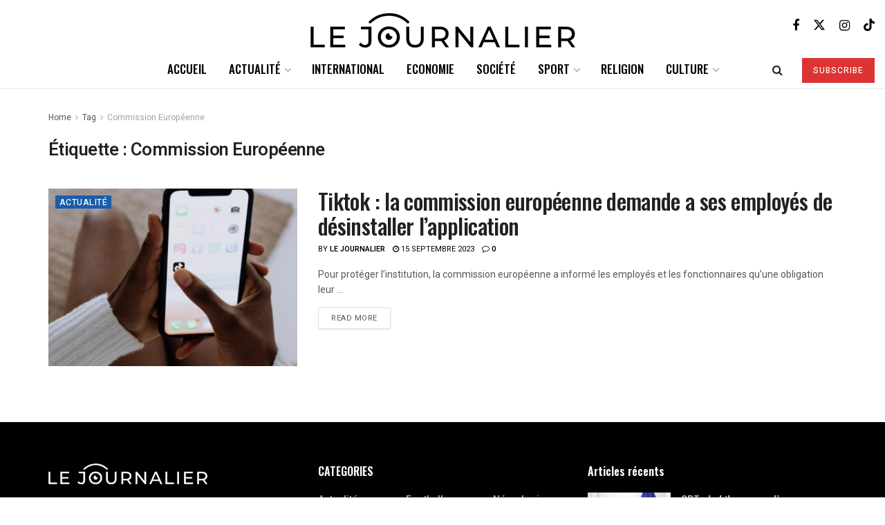

--- FILE ---
content_type: text/html; charset=UTF-8
request_url: https://lejournalier.info/tag/commission-europeenne/
body_size: 29416
content:
<!doctype html>
<!--[if lt IE 7]> <html class="no-js lt-ie9 lt-ie8 lt-ie7" lang="fr-FR" prefix="og: https://ogp.me/ns#"> <![endif]-->
<!--[if IE 7]>    <html class="no-js lt-ie9 lt-ie8" lang="fr-FR" prefix="og: https://ogp.me/ns#"> <![endif]-->
<!--[if IE 8]>    <html class="no-js lt-ie9" lang="fr-FR" prefix="og: https://ogp.me/ns#"> <![endif]-->
<!--[if IE 9]>    <html class="no-js lt-ie10" lang="fr-FR" prefix="og: https://ogp.me/ns#"> <![endif]-->
<!--[if gt IE 8]><!--> <html class="no-js" lang="fr-FR" prefix="og: https://ogp.me/ns#"> <!--<![endif]-->
<head>
    <meta http-equiv="Content-Type" content="text/html; charset=UTF-8" />
    <meta name='viewport' content='width=device-width, initial-scale=1, user-scalable=yes' />
    <link rel="profile" href="http://gmpg.org/xfn/11" />
    <link rel="pingback" href="https://lejournalier.info/xmlrpc.php" />
    <meta property="og:type" content="website">
<meta property="og:title" content="Tiktok : la commission européenne demande a ses employés de désinstaller l’application">
<meta property="og:site_name" content="Le Journalier">
<meta property="og:description" content="Pour protéger l’institution, la commission européenne a informé les employés et les fonctionnaires qu’une obligation leur est faite de désinstaller">
<meta property="og:url" content="https://lejournalier.info/tag/commission-europeenne">
<meta property="og:locale" content="fr_FR">
<meta property="og:image" content="https://lejournalier.info/wp-content/uploads/2023/02/9C1407C2-A15E-4C41-8A2F-C56C1A3BAA5E.jpeg">
<meta property="og:image:height" content="1080">
<meta property="og:image:width" content="1920">
<meta name="twitter:card" content="summary">
<meta name="twitter:url" content="https://lejournalier.info/tag/commission-europeenne">
<meta name="twitter:title" content="Tiktok : la commission européenne demande a ses employés de désinstaller l’application">
<meta name="twitter:description" content="Pour protéger l’institution, la commission européenne a informé les employés et les fonctionnaires qu’une obligation leur est faite de désinstaller">
<meta name="twitter:image" content="https://lejournalier.info/wp-content/uploads/2023/02/9C1407C2-A15E-4C41-8A2F-C56C1A3BAA5E.jpeg">
<meta name="twitter:image:width" content="1920">
<meta name="twitter:image:height" content="1080">
<meta name="twitter:site" content="http://www.twitter.com/lejournalier1">
<meta name="robots" content="index, follow">			<script type="text/javascript">
			  var jnews_ajax_url = '/?ajax-request=jnews'
			</script>
			<script type="text/javascript">;window.jnews=window.jnews||{},window.jnews.library=window.jnews.library||{},window.jnews.library=function(){"use strict";var e=this;e.win=window,e.doc=document,e.noop=function(){},e.globalBody=e.doc.getElementsByTagName("body")[0],e.globalBody=e.globalBody?e.globalBody:e.doc,e.win.jnewsDataStorage=e.win.jnewsDataStorage||{_storage:new WeakMap,put:function(e,t,n){this._storage.has(e)||this._storage.set(e,new Map),this._storage.get(e).set(t,n)},get:function(e,t){return this._storage.get(e).get(t)},has:function(e,t){return this._storage.has(e)&&this._storage.get(e).has(t)},remove:function(e,t){var n=this._storage.get(e).delete(t);return 0===!this._storage.get(e).size&&this._storage.delete(e),n}},e.windowWidth=function(){return e.win.innerWidth||e.docEl.clientWidth||e.globalBody.clientWidth},e.windowHeight=function(){return e.win.innerHeight||e.docEl.clientHeight||e.globalBody.clientHeight},e.requestAnimationFrame=e.win.requestAnimationFrame||e.win.webkitRequestAnimationFrame||e.win.mozRequestAnimationFrame||e.win.msRequestAnimationFrame||window.oRequestAnimationFrame||function(e){return setTimeout(e,1e3/60)},e.cancelAnimationFrame=e.win.cancelAnimationFrame||e.win.webkitCancelAnimationFrame||e.win.webkitCancelRequestAnimationFrame||e.win.mozCancelAnimationFrame||e.win.msCancelRequestAnimationFrame||e.win.oCancelRequestAnimationFrame||function(e){clearTimeout(e)},e.classListSupport="classList"in document.createElement("_"),e.hasClass=e.classListSupport?function(e,t){return e.classList.contains(t)}:function(e,t){return e.className.indexOf(t)>=0},e.addClass=e.classListSupport?function(t,n){e.hasClass(t,n)||t.classList.add(n)}:function(t,n){e.hasClass(t,n)||(t.className+=" "+n)},e.removeClass=e.classListSupport?function(t,n){e.hasClass(t,n)&&t.classList.remove(n)}:function(t,n){e.hasClass(t,n)&&(t.className=t.className.replace(n,""))},e.objKeys=function(e){var t=[];for(var n in e)Object.prototype.hasOwnProperty.call(e,n)&&t.push(n);return t},e.isObjectSame=function(e,t){var n=!0;return JSON.stringify(e)!==JSON.stringify(t)&&(n=!1),n},e.extend=function(){for(var e,t,n,o=arguments[0]||{},i=1,a=arguments.length;i<a;i++)if(null!==(e=arguments[i]))for(t in e)o!==(n=e[t])&&void 0!==n&&(o[t]=n);return o},e.dataStorage=e.win.jnewsDataStorage,e.isVisible=function(e){return 0!==e.offsetWidth&&0!==e.offsetHeight||e.getBoundingClientRect().length},e.getHeight=function(e){return e.offsetHeight||e.clientHeight||e.getBoundingClientRect().height},e.getWidth=function(e){return e.offsetWidth||e.clientWidth||e.getBoundingClientRect().width},e.supportsPassive=!1;try{var t=Object.defineProperty({},"passive",{get:function(){e.supportsPassive=!0}});"createEvent"in e.doc?e.win.addEventListener("test",null,t):"fireEvent"in e.doc&&e.win.attachEvent("test",null)}catch(e){}e.passiveOption=!!e.supportsPassive&&{passive:!0},e.setStorage=function(e,t){e="jnews-"+e;var n={expired:Math.floor(((new Date).getTime()+432e5)/1e3)};t=Object.assign(n,t);localStorage.setItem(e,JSON.stringify(t))},e.getStorage=function(e){e="jnews-"+e;var t=localStorage.getItem(e);return null!==t&&0<t.length?JSON.parse(localStorage.getItem(e)):{}},e.expiredStorage=function(){var t,n="jnews-";for(var o in localStorage)o.indexOf(n)>-1&&"undefined"!==(t=e.getStorage(o.replace(n,""))).expired&&t.expired<Math.floor((new Date).getTime()/1e3)&&localStorage.removeItem(o)},e.addEvents=function(t,n,o){for(var i in n){var a=["touchstart","touchmove"].indexOf(i)>=0&&!o&&e.passiveOption;"createEvent"in e.doc?t.addEventListener(i,n[i],a):"fireEvent"in e.doc&&t.attachEvent("on"+i,n[i])}},e.removeEvents=function(t,n){for(var o in n)"createEvent"in e.doc?t.removeEventListener(o,n[o]):"fireEvent"in e.doc&&t.detachEvent("on"+o,n[o])},e.triggerEvents=function(t,n,o){var i;o=o||{detail:null};return"createEvent"in e.doc?(!(i=e.doc.createEvent("CustomEvent")||new CustomEvent(n)).initCustomEvent||i.initCustomEvent(n,!0,!1,o),void t.dispatchEvent(i)):"fireEvent"in e.doc?((i=e.doc.createEventObject()).eventType=n,void t.fireEvent("on"+i.eventType,i)):void 0},e.getParents=function(t,n){void 0===n&&(n=e.doc);for(var o=[],i=t.parentNode,a=!1;!a;)if(i){var r=i;r.querySelectorAll(n).length?a=!0:(o.push(r),i=r.parentNode)}else o=[],a=!0;return o},e.forEach=function(e,t,n){for(var o=0,i=e.length;o<i;o++)t.call(n,e[o],o)},e.getText=function(e){return e.innerText||e.textContent},e.setText=function(e,t){var n="object"==typeof t?t.innerText||t.textContent:t;e.innerText&&(e.innerText=n),e.textContent&&(e.textContent=n)},e.httpBuildQuery=function(t){return e.objKeys(t).reduce(function t(n){var o=arguments.length>1&&void 0!==arguments[1]?arguments[1]:null;return function(i,a){var r=n[a];a=encodeURIComponent(a);var s=o?"".concat(o,"[").concat(a,"]"):a;return null==r||"function"==typeof r?(i.push("".concat(s,"=")),i):["number","boolean","string"].includes(typeof r)?(i.push("".concat(s,"=").concat(encodeURIComponent(r))),i):(i.push(e.objKeys(r).reduce(t(r,s),[]).join("&")),i)}}(t),[]).join("&")},e.get=function(t,n,o,i){return o="function"==typeof o?o:e.noop,e.ajax("GET",t,n,o,i)},e.post=function(t,n,o,i){return o="function"==typeof o?o:e.noop,e.ajax("POST",t,n,o,i)},e.ajax=function(t,n,o,i,a){var r=new XMLHttpRequest,s=n,c=e.httpBuildQuery(o);if(t=-1!=["GET","POST"].indexOf(t)?t:"GET",r.open(t,s+("GET"==t?"?"+c:""),!0),"POST"==t&&r.setRequestHeader("Content-type","application/x-www-form-urlencoded"),r.setRequestHeader("X-Requested-With","XMLHttpRequest"),r.onreadystatechange=function(){4===r.readyState&&200<=r.status&&300>r.status&&"function"==typeof i&&i.call(void 0,r.response)},void 0!==a&&!a){return{xhr:r,send:function(){r.send("POST"==t?c:null)}}}return r.send("POST"==t?c:null),{xhr:r}},e.scrollTo=function(t,n,o){function i(e,t,n){this.start=this.position(),this.change=e-this.start,this.currentTime=0,this.increment=20,this.duration=void 0===n?500:n,this.callback=t,this.finish=!1,this.animateScroll()}return Math.easeInOutQuad=function(e,t,n,o){return(e/=o/2)<1?n/2*e*e+t:-n/2*(--e*(e-2)-1)+t},i.prototype.stop=function(){this.finish=!0},i.prototype.move=function(t){e.doc.documentElement.scrollTop=t,e.globalBody.parentNode.scrollTop=t,e.globalBody.scrollTop=t},i.prototype.position=function(){return e.doc.documentElement.scrollTop||e.globalBody.parentNode.scrollTop||e.globalBody.scrollTop},i.prototype.animateScroll=function(){this.currentTime+=this.increment;var t=Math.easeInOutQuad(this.currentTime,this.start,this.change,this.duration);this.move(t),this.currentTime<this.duration&&!this.finish?e.requestAnimationFrame.call(e.win,this.animateScroll.bind(this)):this.callback&&"function"==typeof this.callback&&this.callback()},new i(t,n,o)},e.unwrap=function(t){var n,o=t;e.forEach(t,(function(e,t){n?n+=e:n=e})),o.replaceWith(n)},e.performance={start:function(e){performance.mark(e+"Start")},stop:function(e){performance.mark(e+"End"),performance.measure(e,e+"Start",e+"End")}},e.fps=function(){var t=0,n=0,o=0;!function(){var i=t=0,a=0,r=0,s=document.getElementById("fpsTable"),c=function(t){void 0===document.getElementsByTagName("body")[0]?e.requestAnimationFrame.call(e.win,(function(){c(t)})):document.getElementsByTagName("body")[0].appendChild(t)};null===s&&((s=document.createElement("div")).style.position="fixed",s.style.top="120px",s.style.left="10px",s.style.width="100px",s.style.height="20px",s.style.border="1px solid black",s.style.fontSize="11px",s.style.zIndex="100000",s.style.backgroundColor="white",s.id="fpsTable",c(s));var l=function(){o++,n=Date.now(),(a=(o/(r=(n-t)/1e3)).toPrecision(2))!=i&&(i=a,s.innerHTML=i+"fps"),1<r&&(t=n,o=0),e.requestAnimationFrame.call(e.win,l)};l()}()},e.instr=function(e,t){for(var n=0;n<t.length;n++)if(-1!==e.toLowerCase().indexOf(t[n].toLowerCase()))return!0},e.winLoad=function(t,n){function o(o){if("complete"===e.doc.readyState||"interactive"===e.doc.readyState)return!o||n?setTimeout(t,n||1):t(o),1}o()||e.addEvents(e.win,{load:o})},e.docReady=function(t,n){function o(o){if("complete"===e.doc.readyState||"interactive"===e.doc.readyState)return!o||n?setTimeout(t,n||1):t(o),1}o()||e.addEvents(e.doc,{DOMContentLoaded:o})},e.fireOnce=function(){e.docReady((function(){e.assets=e.assets||[],e.assets.length&&(e.boot(),e.load_assets())}),50)},e.boot=function(){e.length&&e.doc.querySelectorAll("style[media]").forEach((function(e){"not all"==e.getAttribute("media")&&e.removeAttribute("media")}))},e.create_js=function(t,n){var o=e.doc.createElement("script");switch(o.setAttribute("src",t),n){case"defer":o.setAttribute("defer",!0);break;case"async":o.setAttribute("async",!0);break;case"deferasync":o.setAttribute("defer",!0),o.setAttribute("async",!0)}e.globalBody.appendChild(o)},e.load_assets=function(){"object"==typeof e.assets&&e.forEach(e.assets.slice(0),(function(t,n){var o="";t.defer&&(o+="defer"),t.async&&(o+="async"),e.create_js(t.url,o);var i=e.assets.indexOf(t);i>-1&&e.assets.splice(i,1)})),e.assets=jnewsoption.au_scripts=window.jnewsads=[]},e.setCookie=function(e,t,n){var o="";if(n){var i=new Date;i.setTime(i.getTime()+24*n*60*60*1e3),o="; expires="+i.toUTCString()}document.cookie=e+"="+(t||"")+o+"; path=/"},e.getCookie=function(e){for(var t=e+"=",n=document.cookie.split(";"),o=0;o<n.length;o++){for(var i=n[o];" "==i.charAt(0);)i=i.substring(1,i.length);if(0==i.indexOf(t))return i.substring(t.length,i.length)}return null},e.eraseCookie=function(e){document.cookie=e+"=; Path=/; Expires=Thu, 01 Jan 1970 00:00:01 GMT;"},e.docReady((function(){e.globalBody=e.globalBody==e.doc?e.doc.getElementsByTagName("body")[0]:e.globalBody,e.globalBody=e.globalBody?e.globalBody:e.doc})),e.winLoad((function(){e.winLoad((function(){var t=!1;if(void 0!==window.jnewsadmin)if(void 0!==window.file_version_checker){var n=e.objKeys(window.file_version_checker);n.length?n.forEach((function(e){t||"10.0.4"===window.file_version_checker[e]||(t=!0)})):t=!0}else t=!0;t&&(window.jnewsHelper.getMessage(),window.jnewsHelper.getNotice())}),2500)}))},window.jnews.library=new window.jnews.library;</script>
<!-- Optimisation des moteurs de recherche par Rank Math PRO - https://rankmath.com/ -->
<title>Commission Européenne | Le Journalier</title>
<meta name="robots" content="follow, noindex"/>
<meta property="og:locale" content="fr_FR" />
<meta property="og:type" content="article" />
<meta property="og:title" content="Commission Européenne | Le Journalier" />
<meta property="og:url" content="https://lejournalier.info/tag/commission-europeenne/" />
<meta property="og:site_name" content="Le Journalier" />
<meta property="article:publisher" content="https://www.facebook.com/lejournalier1" />
<meta name="twitter:card" content="summary_large_image" />
<meta name="twitter:title" content="Commission Européenne | Le Journalier" />
<meta name="twitter:site" content="@https://www.twitter.com/lejournalier1" />
<meta name="twitter:label1" content="Articles" />
<meta name="twitter:data1" content="1" />
<script type="application/ld+json" class="rank-math-schema-pro">{"@context":"https://schema.org","@graph":[{"@type":"Place","@id":"https://lejournalier.info/#place","address":{"@type":"PostalAddress"}},{"@type":"LocalBusiness","@id":"https://lejournalier.info/#organization","name":"Le Journalier","url":"https://lejournalier.info","sameAs":["https://www.facebook.com/lejournalier1","https://twitter.com/https://www.twitter.com/lejournalier1","https://www.instagram.com/lejournalier1","https://www.tiktok.com/@lejournalier1","https://www.linkedin.com/company/lejournalier1/"],"address":{"@type":"PostalAddress"},"openingHours":["Monday,Tuesday,Wednesday,Thursday,Friday,Saturday,Sunday 09:00-17:00"],"location":{"@id":"https://lejournalier.info/#place"}},{"@type":"WebSite","@id":"https://lejournalier.info/#website","url":"https://lejournalier.info","name":"Le Journalier","publisher":{"@id":"https://lejournalier.info/#organization"},"inLanguage":"fr-FR"},{"@type":"CollectionPage","@id":"https://lejournalier.info/tag/commission-europeenne/#webpage","url":"https://lejournalier.info/tag/commission-europeenne/","name":"Commission Europ\u00e9enne | Le Journalier","isPartOf":{"@id":"https://lejournalier.info/#website"},"inLanguage":"fr-FR"}]}</script>
<!-- /Extension Rank Math WordPress SEO -->

<link rel='dns-prefetch' href='//www.googletagmanager.com' />
<link rel='dns-prefetch' href='//fonts.googleapis.com' />
<link rel='dns-prefetch' href='//pagead2.googlesyndication.com' />
<link rel='preconnect' href='https://fonts.gstatic.com' />
<link rel="alternate" type="application/rss+xml" title="Le Journalier &raquo; Flux" href="https://lejournalier.info/feed/" />
<link rel="alternate" type="application/rss+xml" title="Le Journalier &raquo; Flux des commentaires" href="https://lejournalier.info/comments/feed/" />
<link rel="alternate" type="application/rss+xml" title="Le Journalier &raquo; Flux de l’étiquette Commission Européenne" href="https://lejournalier.info/tag/commission-europeenne/feed/" />
<style id='wp-img-auto-sizes-contain-inline-css' type='text/css'>
img:is([sizes=auto i],[sizes^="auto," i]){contain-intrinsic-size:3000px 1500px}
/*# sourceURL=wp-img-auto-sizes-contain-inline-css */
</style>

<link rel='stylesheet' id='fluentform-elementor-widget-css' href='https://lejournalier.info/wp-content/plugins/fluentform/assets/css/fluent-forms-elementor-widget.css?ver=6.1.14' type='text/css' media='all' />
<style id='wp-emoji-styles-inline-css' type='text/css'>

	img.wp-smiley, img.emoji {
		display: inline !important;
		border: none !important;
		box-shadow: none !important;
		height: 1em !important;
		width: 1em !important;
		margin: 0 0.07em !important;
		vertical-align: -0.1em !important;
		background: none !important;
		padding: 0 !important;
	}
/*# sourceURL=wp-emoji-styles-inline-css */
</style>
<link rel='stylesheet' id='wp-block-library-css' href='https://lejournalier.info/wp-includes/css/dist/block-library/style.min.css?ver=6.9' type='text/css' media='all' />
<style id='classic-theme-styles-inline-css' type='text/css'>
/*! This file is auto-generated */
.wp-block-button__link{color:#fff;background-color:#32373c;border-radius:9999px;box-shadow:none;text-decoration:none;padding:calc(.667em + 2px) calc(1.333em + 2px);font-size:1.125em}.wp-block-file__button{background:#32373c;color:#fff;text-decoration:none}
/*# sourceURL=/wp-includes/css/classic-themes.min.css */
</style>
<link rel='stylesheet' id='jnews-faq-css' href='https://lejournalier.info/wp-content/plugins/jnews-essential/assets/css/faq.css?ver=12.0.3' type='text/css' media='all' />
<style id='global-styles-inline-css' type='text/css'>
:root{--wp--preset--aspect-ratio--square: 1;--wp--preset--aspect-ratio--4-3: 4/3;--wp--preset--aspect-ratio--3-4: 3/4;--wp--preset--aspect-ratio--3-2: 3/2;--wp--preset--aspect-ratio--2-3: 2/3;--wp--preset--aspect-ratio--16-9: 16/9;--wp--preset--aspect-ratio--9-16: 9/16;--wp--preset--color--black: #000000;--wp--preset--color--cyan-bluish-gray: #abb8c3;--wp--preset--color--white: #ffffff;--wp--preset--color--pale-pink: #f78da7;--wp--preset--color--vivid-red: #cf2e2e;--wp--preset--color--luminous-vivid-orange: #ff6900;--wp--preset--color--luminous-vivid-amber: #fcb900;--wp--preset--color--light-green-cyan: #7bdcb5;--wp--preset--color--vivid-green-cyan: #00d084;--wp--preset--color--pale-cyan-blue: #8ed1fc;--wp--preset--color--vivid-cyan-blue: #0693e3;--wp--preset--color--vivid-purple: #9b51e0;--wp--preset--gradient--vivid-cyan-blue-to-vivid-purple: linear-gradient(135deg,rgb(6,147,227) 0%,rgb(155,81,224) 100%);--wp--preset--gradient--light-green-cyan-to-vivid-green-cyan: linear-gradient(135deg,rgb(122,220,180) 0%,rgb(0,208,130) 100%);--wp--preset--gradient--luminous-vivid-amber-to-luminous-vivid-orange: linear-gradient(135deg,rgb(252,185,0) 0%,rgb(255,105,0) 100%);--wp--preset--gradient--luminous-vivid-orange-to-vivid-red: linear-gradient(135deg,rgb(255,105,0) 0%,rgb(207,46,46) 100%);--wp--preset--gradient--very-light-gray-to-cyan-bluish-gray: linear-gradient(135deg,rgb(238,238,238) 0%,rgb(169,184,195) 100%);--wp--preset--gradient--cool-to-warm-spectrum: linear-gradient(135deg,rgb(74,234,220) 0%,rgb(151,120,209) 20%,rgb(207,42,186) 40%,rgb(238,44,130) 60%,rgb(251,105,98) 80%,rgb(254,248,76) 100%);--wp--preset--gradient--blush-light-purple: linear-gradient(135deg,rgb(255,206,236) 0%,rgb(152,150,240) 100%);--wp--preset--gradient--blush-bordeaux: linear-gradient(135deg,rgb(254,205,165) 0%,rgb(254,45,45) 50%,rgb(107,0,62) 100%);--wp--preset--gradient--luminous-dusk: linear-gradient(135deg,rgb(255,203,112) 0%,rgb(199,81,192) 50%,rgb(65,88,208) 100%);--wp--preset--gradient--pale-ocean: linear-gradient(135deg,rgb(255,245,203) 0%,rgb(182,227,212) 50%,rgb(51,167,181) 100%);--wp--preset--gradient--electric-grass: linear-gradient(135deg,rgb(202,248,128) 0%,rgb(113,206,126) 100%);--wp--preset--gradient--midnight: linear-gradient(135deg,rgb(2,3,129) 0%,rgb(40,116,252) 100%);--wp--preset--font-size--small: 13px;--wp--preset--font-size--medium: 20px;--wp--preset--font-size--large: 36px;--wp--preset--font-size--x-large: 42px;--wp--preset--spacing--20: 0.44rem;--wp--preset--spacing--30: 0.67rem;--wp--preset--spacing--40: 1rem;--wp--preset--spacing--50: 1.5rem;--wp--preset--spacing--60: 2.25rem;--wp--preset--spacing--70: 3.38rem;--wp--preset--spacing--80: 5.06rem;--wp--preset--shadow--natural: 6px 6px 9px rgba(0, 0, 0, 0.2);--wp--preset--shadow--deep: 12px 12px 50px rgba(0, 0, 0, 0.4);--wp--preset--shadow--sharp: 6px 6px 0px rgba(0, 0, 0, 0.2);--wp--preset--shadow--outlined: 6px 6px 0px -3px rgb(255, 255, 255), 6px 6px rgb(0, 0, 0);--wp--preset--shadow--crisp: 6px 6px 0px rgb(0, 0, 0);}:where(.is-layout-flex){gap: 0.5em;}:where(.is-layout-grid){gap: 0.5em;}body .is-layout-flex{display: flex;}.is-layout-flex{flex-wrap: wrap;align-items: center;}.is-layout-flex > :is(*, div){margin: 0;}body .is-layout-grid{display: grid;}.is-layout-grid > :is(*, div){margin: 0;}:where(.wp-block-columns.is-layout-flex){gap: 2em;}:where(.wp-block-columns.is-layout-grid){gap: 2em;}:where(.wp-block-post-template.is-layout-flex){gap: 1.25em;}:where(.wp-block-post-template.is-layout-grid){gap: 1.25em;}.has-black-color{color: var(--wp--preset--color--black) !important;}.has-cyan-bluish-gray-color{color: var(--wp--preset--color--cyan-bluish-gray) !important;}.has-white-color{color: var(--wp--preset--color--white) !important;}.has-pale-pink-color{color: var(--wp--preset--color--pale-pink) !important;}.has-vivid-red-color{color: var(--wp--preset--color--vivid-red) !important;}.has-luminous-vivid-orange-color{color: var(--wp--preset--color--luminous-vivid-orange) !important;}.has-luminous-vivid-amber-color{color: var(--wp--preset--color--luminous-vivid-amber) !important;}.has-light-green-cyan-color{color: var(--wp--preset--color--light-green-cyan) !important;}.has-vivid-green-cyan-color{color: var(--wp--preset--color--vivid-green-cyan) !important;}.has-pale-cyan-blue-color{color: var(--wp--preset--color--pale-cyan-blue) !important;}.has-vivid-cyan-blue-color{color: var(--wp--preset--color--vivid-cyan-blue) !important;}.has-vivid-purple-color{color: var(--wp--preset--color--vivid-purple) !important;}.has-black-background-color{background-color: var(--wp--preset--color--black) !important;}.has-cyan-bluish-gray-background-color{background-color: var(--wp--preset--color--cyan-bluish-gray) !important;}.has-white-background-color{background-color: var(--wp--preset--color--white) !important;}.has-pale-pink-background-color{background-color: var(--wp--preset--color--pale-pink) !important;}.has-vivid-red-background-color{background-color: var(--wp--preset--color--vivid-red) !important;}.has-luminous-vivid-orange-background-color{background-color: var(--wp--preset--color--luminous-vivid-orange) !important;}.has-luminous-vivid-amber-background-color{background-color: var(--wp--preset--color--luminous-vivid-amber) !important;}.has-light-green-cyan-background-color{background-color: var(--wp--preset--color--light-green-cyan) !important;}.has-vivid-green-cyan-background-color{background-color: var(--wp--preset--color--vivid-green-cyan) !important;}.has-pale-cyan-blue-background-color{background-color: var(--wp--preset--color--pale-cyan-blue) !important;}.has-vivid-cyan-blue-background-color{background-color: var(--wp--preset--color--vivid-cyan-blue) !important;}.has-vivid-purple-background-color{background-color: var(--wp--preset--color--vivid-purple) !important;}.has-black-border-color{border-color: var(--wp--preset--color--black) !important;}.has-cyan-bluish-gray-border-color{border-color: var(--wp--preset--color--cyan-bluish-gray) !important;}.has-white-border-color{border-color: var(--wp--preset--color--white) !important;}.has-pale-pink-border-color{border-color: var(--wp--preset--color--pale-pink) !important;}.has-vivid-red-border-color{border-color: var(--wp--preset--color--vivid-red) !important;}.has-luminous-vivid-orange-border-color{border-color: var(--wp--preset--color--luminous-vivid-orange) !important;}.has-luminous-vivid-amber-border-color{border-color: var(--wp--preset--color--luminous-vivid-amber) !important;}.has-light-green-cyan-border-color{border-color: var(--wp--preset--color--light-green-cyan) !important;}.has-vivid-green-cyan-border-color{border-color: var(--wp--preset--color--vivid-green-cyan) !important;}.has-pale-cyan-blue-border-color{border-color: var(--wp--preset--color--pale-cyan-blue) !important;}.has-vivid-cyan-blue-border-color{border-color: var(--wp--preset--color--vivid-cyan-blue) !important;}.has-vivid-purple-border-color{border-color: var(--wp--preset--color--vivid-purple) !important;}.has-vivid-cyan-blue-to-vivid-purple-gradient-background{background: var(--wp--preset--gradient--vivid-cyan-blue-to-vivid-purple) !important;}.has-light-green-cyan-to-vivid-green-cyan-gradient-background{background: var(--wp--preset--gradient--light-green-cyan-to-vivid-green-cyan) !important;}.has-luminous-vivid-amber-to-luminous-vivid-orange-gradient-background{background: var(--wp--preset--gradient--luminous-vivid-amber-to-luminous-vivid-orange) !important;}.has-luminous-vivid-orange-to-vivid-red-gradient-background{background: var(--wp--preset--gradient--luminous-vivid-orange-to-vivid-red) !important;}.has-very-light-gray-to-cyan-bluish-gray-gradient-background{background: var(--wp--preset--gradient--very-light-gray-to-cyan-bluish-gray) !important;}.has-cool-to-warm-spectrum-gradient-background{background: var(--wp--preset--gradient--cool-to-warm-spectrum) !important;}.has-blush-light-purple-gradient-background{background: var(--wp--preset--gradient--blush-light-purple) !important;}.has-blush-bordeaux-gradient-background{background: var(--wp--preset--gradient--blush-bordeaux) !important;}.has-luminous-dusk-gradient-background{background: var(--wp--preset--gradient--luminous-dusk) !important;}.has-pale-ocean-gradient-background{background: var(--wp--preset--gradient--pale-ocean) !important;}.has-electric-grass-gradient-background{background: var(--wp--preset--gradient--electric-grass) !important;}.has-midnight-gradient-background{background: var(--wp--preset--gradient--midnight) !important;}.has-small-font-size{font-size: var(--wp--preset--font-size--small) !important;}.has-medium-font-size{font-size: var(--wp--preset--font-size--medium) !important;}.has-large-font-size{font-size: var(--wp--preset--font-size--large) !important;}.has-x-large-font-size{font-size: var(--wp--preset--font-size--x-large) !important;}
:where(.wp-block-post-template.is-layout-flex){gap: 1.25em;}:where(.wp-block-post-template.is-layout-grid){gap: 1.25em;}
:where(.wp-block-term-template.is-layout-flex){gap: 1.25em;}:where(.wp-block-term-template.is-layout-grid){gap: 1.25em;}
:where(.wp-block-columns.is-layout-flex){gap: 2em;}:where(.wp-block-columns.is-layout-grid){gap: 2em;}
:root :where(.wp-block-pullquote){font-size: 1.5em;line-height: 1.6;}
/*# sourceURL=global-styles-inline-css */
</style>
<link rel='stylesheet' id='jnews-parent-style-css' href='https://lejournalier.info/wp-content/themes/jnews/style.css?ver=6.9' type='text/css' media='all' />
<link rel='stylesheet' id='elementor-frontend-css' href='https://lejournalier.info/wp-content/plugins/elementor/assets/css/frontend.min.css?ver=3.34.2' type='text/css' media='all' />
<link rel='stylesheet' id='jeg_customizer_font-css' href='//fonts.googleapis.com/css?family=Heebo%3Aregular%2C500%2C600%7COswald%3Aregular%2C500%2C500%2C600%2C600%2C500%7CRoboto%3Areguler&#038;display=swap&#038;ver=1.3.2' type='text/css' media='all' />
<link rel='stylesheet' id='font-awesome-css' href='https://lejournalier.info/wp-content/plugins/elementor/assets/lib/font-awesome/css/font-awesome.min.css?ver=4.7.0' type='text/css' media='all' />
<link rel='stylesheet' id='jnews-frontend-css' href='https://lejournalier.info/wp-content/themes/jnews/assets/dist/frontend.min.css?ver=1.0.0' type='text/css' media='all' />
<link rel='stylesheet' id='jnews-elementor-css' href='https://lejournalier.info/wp-content/themes/jnews/assets/css/elementor-frontend.css?ver=1.0.0' type='text/css' media='all' />
<link rel='stylesheet' id='jnews-style-css' href='https://lejournalier.info/wp-content/themes/jnews-child/style.css?ver=1.0.0' type='text/css' media='all' />
<link rel='stylesheet' id='jnews-darkmode-css' href='https://lejournalier.info/wp-content/themes/jnews/assets/css/darkmode.css?ver=1.0.0' type='text/css' media='all' />
<link rel='stylesheet' id='jnews-scheme-css' href='http://lejournalier.info/wp-content/uploads/jnews/scheme.css?ver=1731331027' type='text/css' media='all' />
<script type="text/javascript" src="https://lejournalier.info/wp-includes/js/jquery/jquery.min.js?ver=3.7.1" id="jquery-core-js"></script>
<script type="text/javascript" src="https://lejournalier.info/wp-includes/js/jquery/jquery-migrate.min.js?ver=3.4.1" id="jquery-migrate-js"></script>

<!-- Extrait de code de la balise Google (gtag.js) ajouté par Site Kit -->
<!-- Extrait Google Analytics ajouté par Site Kit -->
<script type="text/javascript" src="https://www.googletagmanager.com/gtag/js?id=GT-TXXKXWW" id="google_gtagjs-js" async></script>
<script type="text/javascript" id="google_gtagjs-js-after">
/* <![CDATA[ */
window.dataLayer = window.dataLayer || [];function gtag(){dataLayer.push(arguments);}
gtag("set","linker",{"domains":["lejournalier.info"]});
gtag("js", new Date());
gtag("set", "developer_id.dZTNiMT", true);
gtag("config", "GT-TXXKXWW");
 window._googlesitekit = window._googlesitekit || {}; window._googlesitekit.throttledEvents = []; window._googlesitekit.gtagEvent = (name, data) => { var key = JSON.stringify( { name, data } ); if ( !! window._googlesitekit.throttledEvents[ key ] ) { return; } window._googlesitekit.throttledEvents[ key ] = true; setTimeout( () => { delete window._googlesitekit.throttledEvents[ key ]; }, 5 ); gtag( "event", name, { ...data, event_source: "site-kit" } ); }; 
//# sourceURL=google_gtagjs-js-after
/* ]]> */
</script>
<link rel="https://api.w.org/" href="https://lejournalier.info/wp-json/" /><link rel="alternate" title="JSON" type="application/json" href="https://lejournalier.info/wp-json/wp/v2/tags/212" /><link rel="EditURI" type="application/rsd+xml" title="RSD" href="https://lejournalier.info/xmlrpc.php?rsd" />
<meta name="generator" content="WordPress 6.9" />
<meta name="generator" content="Site Kit by Google 1.170.0" />
<!-- Balises Meta Google AdSense ajoutées par Site Kit -->
<meta name="google-adsense-platform-account" content="ca-host-pub-2644536267352236">
<meta name="google-adsense-platform-domain" content="sitekit.withgoogle.com">
<!-- Fin des balises Meta End Google AdSense ajoutées par Site Kit -->
<meta name="generator" content="Elementor 3.34.2; features: additional_custom_breakpoints; settings: css_print_method-external, google_font-enabled, font_display-auto">
			<style>
				.e-con.e-parent:nth-of-type(n+4):not(.e-lazyloaded):not(.e-no-lazyload),
				.e-con.e-parent:nth-of-type(n+4):not(.e-lazyloaded):not(.e-no-lazyload) * {
					background-image: none !important;
				}
				@media screen and (max-height: 1024px) {
					.e-con.e-parent:nth-of-type(n+3):not(.e-lazyloaded):not(.e-no-lazyload),
					.e-con.e-parent:nth-of-type(n+3):not(.e-lazyloaded):not(.e-no-lazyload) * {
						background-image: none !important;
					}
				}
				@media screen and (max-height: 640px) {
					.e-con.e-parent:nth-of-type(n+2):not(.e-lazyloaded):not(.e-no-lazyload),
					.e-con.e-parent:nth-of-type(n+2):not(.e-lazyloaded):not(.e-no-lazyload) * {
						background-image: none !important;
					}
				}
			</style>
			
<!-- Extrait Google Tag Manager ajouté par Site Kit -->
<script type="text/javascript">
/* <![CDATA[ */

			( function( w, d, s, l, i ) {
				w[l] = w[l] || [];
				w[l].push( {'gtm.start': new Date().getTime(), event: 'gtm.js'} );
				var f = d.getElementsByTagName( s )[0],
					j = d.createElement( s ), dl = l != 'dataLayer' ? '&l=' + l : '';
				j.async = true;
				j.src = 'https://www.googletagmanager.com/gtm.js?id=' + i + dl;
				f.parentNode.insertBefore( j, f );
			} )( window, document, 'script', 'dataLayer', 'GTM-NX43GV8C' );
			
/* ]]> */
</script>

<!-- End Google Tag Manager snippet added by Site Kit -->

<!-- Extrait Google AdSense ajouté par Site Kit -->
<script type="text/javascript" async="async" src="https://pagead2.googlesyndication.com/pagead/js/adsbygoogle.js?client=ca-pub-5552214213930435&amp;host=ca-host-pub-2644536267352236" crossorigin="anonymous"></script>

<!-- End Google AdSense snippet added by Site Kit -->
<link rel="icon" href="https://lejournalier.info/wp-content/uploads/2022/07/cropped-le-journalier-icon-32x32.png" sizes="32x32" />
<link rel="icon" href="https://lejournalier.info/wp-content/uploads/2022/07/cropped-le-journalier-icon-192x192.png" sizes="192x192" />
<link rel="apple-touch-icon" href="https://lejournalier.info/wp-content/uploads/2022/07/cropped-le-journalier-icon-180x180.png" />
<meta name="msapplication-TileImage" content="https://lejournalier.info/wp-content/uploads/2022/07/cropped-le-journalier-icon-270x270.png" />
<style id="jeg_dynamic_css" type="text/css" data-type="jeg_custom-css">.jeg_container, .jeg_content, .jeg_boxed .jeg_main .jeg_container, .jeg_autoload_separator { background-color : #ffffff; } body { --j-body-color : #53585c; --j-accent-color : #000102; --j-alt-color : #2e9fff; --j-heading-color : #212121; } body,.jeg_newsfeed_list .tns-outer .tns-controls button,.jeg_filter_button,.owl-carousel .owl-nav div,.jeg_readmore,.jeg_hero_style_7 .jeg_post_meta a,.widget_calendar thead th,.widget_calendar tfoot a,.jeg_socialcounter a,.entry-header .jeg_meta_like a,.entry-header .jeg_meta_comment a,.entry-header .jeg_meta_donation a,.entry-header .jeg_meta_bookmark a,.entry-content tbody tr:hover,.entry-content th,.jeg_splitpost_nav li:hover a,#breadcrumbs a,.jeg_author_socials a:hover,.jeg_footer_content a,.jeg_footer_bottom a,.jeg_cartcontent,.woocommerce .woocommerce-breadcrumb a { color : #53585c; } a, .jeg_menu_style_5>li>a:hover, .jeg_menu_style_5>li.sfHover>a, .jeg_menu_style_5>li.current-menu-item>a, .jeg_menu_style_5>li.current-menu-ancestor>a, .jeg_navbar .jeg_menu:not(.jeg_main_menu)>li>a:hover, .jeg_midbar .jeg_menu:not(.jeg_main_menu)>li>a:hover, .jeg_side_tabs li.active, .jeg_block_heading_5 strong, .jeg_block_heading_6 strong, .jeg_block_heading_7 strong, .jeg_block_heading_8 strong, .jeg_subcat_list li a:hover, .jeg_subcat_list li button:hover, .jeg_pl_lg_7 .jeg_thumb .jeg_post_category a, .jeg_pl_xs_2:before, .jeg_pl_xs_4 .jeg_postblock_content:before, .jeg_postblock .jeg_post_title a:hover, .jeg_hero_style_6 .jeg_post_title a:hover, .jeg_sidefeed .jeg_pl_xs_3 .jeg_post_title a:hover, .widget_jnews_popular .jeg_post_title a:hover, .jeg_meta_author a, .widget_archive li a:hover, .widget_pages li a:hover, .widget_meta li a:hover, .widget_recent_entries li a:hover, .widget_rss li a:hover, .widget_rss cite, .widget_categories li a:hover, .widget_categories li.current-cat>a, #breadcrumbs a:hover, .jeg_share_count .counts, .commentlist .bypostauthor>.comment-body>.comment-author>.fn, span.required, .jeg_review_title, .bestprice .price, .authorlink a:hover, .jeg_vertical_playlist .jeg_video_playlist_play_icon, .jeg_vertical_playlist .jeg_video_playlist_item.active .jeg_video_playlist_thumbnail:before, .jeg_horizontal_playlist .jeg_video_playlist_play, .woocommerce li.product .pricegroup .button, .widget_display_forums li a:hover, .widget_display_topics li:before, .widget_display_replies li:before, .widget_display_views li:before, .bbp-breadcrumb a:hover, .jeg_mobile_menu li.sfHover>a, .jeg_mobile_menu li a:hover, .split-template-6 .pagenum, .jeg_mobile_menu_style_5>li>a:hover, .jeg_mobile_menu_style_5>li.sfHover>a, .jeg_mobile_menu_style_5>li.current-menu-item>a, .jeg_mobile_menu_style_5>li.current-menu-ancestor>a, .jeg_mobile_menu.jeg_menu_dropdown li.open > div > a { color : #000102; } .jeg_menu_style_1>li>a:before, .jeg_menu_style_2>li>a:before, .jeg_menu_style_3>li>a:before, .jeg_side_toggle, .jeg_slide_caption .jeg_post_category a, .jeg_slider_type_1_wrapper .tns-controls button.tns-next, .jeg_block_heading_1 .jeg_block_title span, .jeg_block_heading_2 .jeg_block_title span, .jeg_block_heading_3, .jeg_block_heading_4 .jeg_block_title span, .jeg_block_heading_6:after, .jeg_pl_lg_box .jeg_post_category a, .jeg_pl_md_box .jeg_post_category a, .jeg_readmore:hover, .jeg_thumb .jeg_post_category a, .jeg_block_loadmore a:hover, .jeg_postblock.alt .jeg_block_loadmore a:hover, .jeg_block_loadmore a.active, .jeg_postblock_carousel_2 .jeg_post_category a, .jeg_heroblock .jeg_post_category a, .jeg_pagenav_1 .page_number.active, .jeg_pagenav_1 .page_number.active:hover, input[type="submit"], .btn, .button, .widget_tag_cloud a:hover, .popularpost_item:hover .jeg_post_title a:before, .jeg_splitpost_4 .page_nav, .jeg_splitpost_5 .page_nav, .jeg_post_via a:hover, .jeg_post_source a:hover, .jeg_post_tags a:hover, .comment-reply-title small a:before, .comment-reply-title small a:after, .jeg_storelist .productlink, .authorlink li.active a:before, .jeg_footer.dark .socials_widget:not(.nobg) a:hover .fa,.jeg_footer.dark .socials_widget:not(.nobg) a:hover span.jeg-icon, div.jeg_breakingnews_title, .jeg_overlay_slider_bottom_wrapper .tns-controls button, .jeg_overlay_slider_bottom_wrapper .tns-controls button:hover, .jeg_vertical_playlist .jeg_video_playlist_current, .woocommerce span.onsale, .woocommerce #respond input#submit:hover, .woocommerce a.button:hover, .woocommerce button.button:hover, .woocommerce input.button:hover, .woocommerce #respond input#submit.alt, .woocommerce a.button.alt, .woocommerce button.button.alt, .woocommerce input.button.alt, .jeg_popup_post .caption, .jeg_footer.dark input[type="submit"], .jeg_footer.dark .btn, .jeg_footer.dark .button, .footer_widget.widget_tag_cloud a:hover, .jeg_inner_content .content-inner .jeg_post_category a:hover, #buddypress .standard-form button, #buddypress a.button, #buddypress input[type="submit"], #buddypress input[type="button"], #buddypress input[type="reset"], #buddypress ul.button-nav li a, #buddypress .generic-button a, #buddypress .generic-button button, #buddypress .comment-reply-link, #buddypress a.bp-title-button, #buddypress.buddypress-wrap .members-list li .user-update .activity-read-more a, div#buddypress .standard-form button:hover, div#buddypress a.button:hover, div#buddypress input[type="submit"]:hover, div#buddypress input[type="button"]:hover, div#buddypress input[type="reset"]:hover, div#buddypress ul.button-nav li a:hover, div#buddypress .generic-button a:hover, div#buddypress .generic-button button:hover, div#buddypress .comment-reply-link:hover, div#buddypress a.bp-title-button:hover, div#buddypress.buddypress-wrap .members-list li .user-update .activity-read-more a:hover, #buddypress #item-nav .item-list-tabs ul li a:before, .jeg_inner_content .jeg_meta_container .follow-wrapper a { background-color : #000102; } .jeg_block_heading_7 .jeg_block_title span, .jeg_readmore:hover, .jeg_block_loadmore a:hover, .jeg_block_loadmore a.active, .jeg_pagenav_1 .page_number.active, .jeg_pagenav_1 .page_number.active:hover, .jeg_pagenav_3 .page_number:hover, .jeg_prevnext_post a:hover h3, .jeg_overlay_slider .jeg_post_category, .jeg_sidefeed .jeg_post.active, .jeg_vertical_playlist.jeg_vertical_playlist .jeg_video_playlist_item.active .jeg_video_playlist_thumbnail img, .jeg_horizontal_playlist .jeg_video_playlist_item.active { border-color : #000102; } .jeg_tabpost_nav li.active, .woocommerce div.product .woocommerce-tabs ul.tabs li.active, .jeg_mobile_menu_style_1>li.current-menu-item a, .jeg_mobile_menu_style_1>li.current-menu-ancestor a, .jeg_mobile_menu_style_2>li.current-menu-item::after, .jeg_mobile_menu_style_2>li.current-menu-ancestor::after, .jeg_mobile_menu_style_3>li.current-menu-item::before, .jeg_mobile_menu_style_3>li.current-menu-ancestor::before { border-bottom-color : #000102; } .jeg_post_share .jeg-icon svg { fill : #000102; } .jeg_post_meta .fa, .jeg_post_meta .jpwt-icon, .entry-header .jeg_post_meta .fa, .jeg_review_stars, .jeg_price_review_list { color : #2e9fff; } .jeg_share_button.share-float.share-monocrhome a { background-color : #2e9fff; } h1,h2,h3,h4,h5,h6,.jeg_post_title a,.entry-header .jeg_post_title,.jeg_hero_style_7 .jeg_post_title a,.jeg_block_title,.jeg_splitpost_bar .current_title,.jeg_video_playlist_title,.gallery-caption,.jeg_push_notification_button>a.button { color : #212121; } .split-template-9 .pagenum, .split-template-10 .pagenum, .split-template-11 .pagenum, .split-template-12 .pagenum, .split-template-13 .pagenum, .split-template-15 .pagenum, .split-template-18 .pagenum, .split-template-20 .pagenum, .split-template-19 .current_title span, .split-template-20 .current_title span { background-color : #212121; } .jeg_topbar .jeg_nav_row, .jeg_topbar .jeg_search_no_expand .jeg_search_input { line-height : 36px; } .jeg_topbar .jeg_nav_row, .jeg_topbar .jeg_nav_icon { height : 36px; } .jeg_topbar, .jeg_topbar.dark { border-top-width : 0px; } .jeg_midbar { height : 72px; } .jeg_midbar, .jeg_midbar.dark { border-bottom-width : 0px; } .jeg_header .jeg_bottombar.jeg_navbar,.jeg_bottombar .jeg_nav_icon { height : 56px; } .jeg_header .jeg_bottombar.jeg_navbar, .jeg_header .jeg_bottombar .jeg_main_menu:not(.jeg_menu_style_1) > li > a, .jeg_header .jeg_bottombar .jeg_menu_style_1 > li, .jeg_header .jeg_bottombar .jeg_menu:not(.jeg_main_menu) > li > a { line-height : 56px; } .jeg_header .jeg_bottombar, .jeg_header .jeg_bottombar.jeg_navbar_dark, .jeg_bottombar.jeg_navbar_boxed .jeg_nav_row, .jeg_bottombar.jeg_navbar_dark.jeg_navbar_boxed .jeg_nav_row { border-top-width : 0px; border-bottom-width : 1px; } .jeg_stickybar.jeg_navbar,.jeg_navbar .jeg_nav_icon { height : 66px; } .jeg_stickybar.jeg_navbar, .jeg_stickybar .jeg_main_menu:not(.jeg_menu_style_1) > li > a, .jeg_stickybar .jeg_menu_style_1 > li, .jeg_stickybar .jeg_menu:not(.jeg_main_menu) > li > a { line-height : 66px; } .jeg_header_sticky .jeg_navbar_wrapper:not(.jeg_navbar_boxed), .jeg_header_sticky .jeg_navbar_boxed .jeg_nav_row { background : #ffffff; } .jeg_stickybar, .jeg_stickybar.dark { border-bottom-width : 0px; } .jeg_mobile_midbar, .jeg_mobile_midbar.dark { background : #000000; } .jeg_header .socials_widget > a > i.fa:before { color : #000000; } .jeg_header .socials_widget.nobg > a > i > span.jeg-icon svg { fill : #000000; } .jeg_header .socials_widget.nobg > a > span.jeg-icon svg { fill : #000000; } .jeg_header .socials_widget > a > span.jeg-icon svg { fill : #000000; } .jeg_header .socials_widget > a > i > span.jeg-icon svg { fill : #000000; } .jeg_header .socials_widget > a > i.fa { background-color : #b2b2b2; } .jeg_header .socials_widget > a > span.jeg-icon { background-color : #b2b2b2; } .jeg_top_date { color : #ffffff; } .jeg_button_1 .btn { background : #dd3333; } .jeg_lang_switcher, .jeg_lang_switcher span { color : #ffffff; } .jeg_lang_switcher { background : #ffffff; } .jeg_nav_account, .jeg_navbar .jeg_nav_account .jeg_menu > li > a, .jeg_midbar .jeg_nav_account .jeg_menu > li > a { color : #2b2b2b; } .jeg_header .jeg_search_wrapper.search_icon .jeg_search_toggle { color : #1b2228; } .jeg_nav_search { width : 70%; } .jeg_header .jeg_search_no_expand .jeg_search_form .jeg_search_input { border-color : #eaeaea; } .jeg_header .jeg_menu.jeg_main_menu > li > a { color : #000000; } .jnews .jeg_header .jeg_menu.jeg_top_menu > li > a { color : #ffffff; } .jnews .jeg_header .jeg_menu.jeg_top_menu > li a:hover { color : #cccccc; } .jeg_footer_content,.jeg_footer.dark .jeg_footer_content { background-color : #000000; color : #ababab; } .jeg_footer .jeg_footer_heading h3,.jeg_footer.dark .jeg_footer_heading h3,.jeg_footer .widget h2,.jeg_footer .footer_dark .widget h2 { color : #ffffff; } .jeg_footer .jeg_footer_content a, .jeg_footer.dark .jeg_footer_content a { color : #a9afb3; } .jeg_footer_secondary,.jeg_footer.dark .jeg_footer_secondary,.jeg_footer_bottom,.jeg_footer.dark .jeg_footer_bottom,.jeg_footer_sidecontent .jeg_footer_primary { color : #ababab; } .jeg_footer_bottom a,.jeg_footer.dark .jeg_footer_bottom a,.jeg_footer_secondary a,.jeg_footer.dark .jeg_footer_secondary a,.jeg_footer_sidecontent .jeg_footer_primary a,.jeg_footer_sidecontent.dark .jeg_footer_primary a { color : #ffffff; } .jeg_menu_footer a:hover,.jeg_footer.dark .jeg_menu_footer a:hover,.jeg_footer_sidecontent .jeg_footer_primary .col-md-7 .jeg_menu_footer a:hover { color : #ffffff; } body,input,textarea,select,.chosen-container-single .chosen-single,.btn,.button { font-family: Heebo,Helvetica,Arial,sans-serif; } .jeg_header, .jeg_mobile_wrapper { font-family: Oswald,Helvetica,Arial,sans-serif; } h3.jeg_block_title, .jeg_footer .jeg_footer_heading h3, .jeg_footer .widget h2, .jeg_tabpost_nav li { font-family: Oswald,Helvetica,Arial,sans-serif; } .jeg_post_title, .entry-header .jeg_post_title, .jeg_single_tpl_2 .entry-header .jeg_post_title, .jeg_single_tpl_3 .entry-header .jeg_post_title, .jeg_single_tpl_6 .entry-header .jeg_post_title, .jeg_content .jeg_custom_title_wrapper .jeg_post_title { font-family: Oswald,Helvetica,Arial,sans-serif; } .jeg_post_excerpt p, .content-inner p { font-family: Roboto,Helvetica,Arial,sans-serif; } .jeg_thumb .jeg_post_category a,.jeg_pl_lg_box .jeg_post_category a,.jeg_pl_md_box .jeg_post_category a,.jeg_postblock_carousel_2 .jeg_post_category a,.jeg_heroblock .jeg_post_category a,.jeg_slide_caption .jeg_post_category a { background-color : #195ea9; color : #ffffff; } .jeg_overlay_slider .jeg_post_category,.jeg_thumb .jeg_post_category a,.jeg_pl_lg_box .jeg_post_category a,.jeg_pl_md_box .jeg_post_category a,.jeg_postblock_carousel_2 .jeg_post_category a,.jeg_heroblock .jeg_post_category a,.jeg_slide_caption .jeg_post_category a { border-color : #195ea9; } </style><style type="text/css">
					.no_thumbnail .jeg_thumb,
					.thumbnail-container.no_thumbnail {
					    display: none !important;
					}
					.jeg_search_result .jeg_pl_xs_3.no_thumbnail .jeg_postblock_content,
					.jeg_sidefeed .jeg_pl_xs_3.no_thumbnail .jeg_postblock_content,
					.jeg_pl_sm.no_thumbnail .jeg_postblock_content {
					    margin-left: 0;
					}
					.jeg_postblock_11 .no_thumbnail .jeg_postblock_content,
					.jeg_postblock_12 .no_thumbnail .jeg_postblock_content,
					.jeg_postblock_12.jeg_col_3o3 .no_thumbnail .jeg_postblock_content  {
					    margin-top: 0;
					}
					.jeg_postblock_15 .jeg_pl_md_box.no_thumbnail .jeg_postblock_content,
					.jeg_postblock_19 .jeg_pl_md_box.no_thumbnail .jeg_postblock_content,
					.jeg_postblock_24 .jeg_pl_md_box.no_thumbnail .jeg_postblock_content,
					.jeg_sidefeed .jeg_pl_md_box .jeg_postblock_content {
					    position: relative;
					}
					.jeg_postblock_carousel_2 .no_thumbnail .jeg_post_title a,
					.jeg_postblock_carousel_2 .no_thumbnail .jeg_post_title a:hover,
					.jeg_postblock_carousel_2 .no_thumbnail .jeg_post_meta .fa {
					    color: #212121 !important;
					} 
					.jnews-dark-mode .jeg_postblock_carousel_2 .no_thumbnail .jeg_post_title a,
					.jnews-dark-mode .jeg_postblock_carousel_2 .no_thumbnail .jeg_post_title a:hover,
					.jnews-dark-mode .jeg_postblock_carousel_2 .no_thumbnail .jeg_post_meta .fa {
					    color: #fff !important;
					} 
				</style>		<style type="text/css" id="wp-custom-css">
			.jeg_post_meta , .jeg_post_meta a , .jeg_mc4wp_heading{
color : #000

}

.jeg-icon.icon-tiktok:before {
    content : none ;
}

		</style>
		</head>
<body class="archive tag tag-commission-europeenne tag-212 wp-embed-responsive wp-theme-jnews wp-child-theme-jnews-child jeg_toggle_light jnews jsc_normal elementor-default elementor-kit-12">

    
    
    <div class="jeg_ad jeg_ad_top jnews_header_top_ads">
        <div class='ads-wrapper  '></div>    </div>

    <!-- The Main Wrapper
    ============================================= -->
    <div class="jeg_viewport">

        
        <div class="jeg_header_wrapper">
            <div class="jeg_header_instagram_wrapper">
    </div>

<!-- HEADER -->
<div class="jeg_header full">
    <div class="jeg_midbar jeg_container jeg_navbar_wrapper normal">
    <div class="container">
        <div class="jeg_nav_row">
            
                <div class="jeg_nav_col jeg_nav_left jeg_nav_grow">
                    <div class="item_wrap jeg_nav_alignleft">
                                            </div>
                </div>

                
                <div class="jeg_nav_col jeg_nav_center jeg_nav_normal">
                    <div class="item_wrap jeg_nav_aligncenter">
                        <div class="jeg_nav_item jeg_logo jeg_desktop_logo">
			<div class="site-title">
			<a href="https://lejournalier.info/" aria-label="Visit Homepage" style="padding: 15px 0px 0px 0px;">
				<img class='jeg_logo_img' src="http://lejournalier.info/wp-content/uploads/2022/07/le-journalier-logo.png.webp" srcset="http://lejournalier.info/wp-content/uploads/2022/07/le-journalier-logo.png.webp 1x, http://lejournalier.info/wp-content/uploads/2022/07/le-journalier-logo-2x.png.webp 2x" alt="Le Journalier"data-light-src="http://lejournalier.info/wp-content/uploads/2022/07/le-journalier-logo.png" data-light-srcset="http://lejournalier.info/wp-content/uploads/2022/07/le-journalier-logo.png 1x, http://lejournalier.info/wp-content/uploads/2022/07/le-journalier-logo-2x.png 2x" data-dark-src="http://lejournalier.info/wp-content/uploads/2022/07/le-journalier-white-logo.png" data-dark-srcset="http://lejournalier.info/wp-content/uploads/2022/07/le-journalier-white-logo.png 1x, http://lejournalier.info/wp-content/uploads/2022/07/le-journalier-white-logo-2x.png 2x"width="383" height="50">			</a>
		</div>
	</div>
                    </div>
                </div>

                
                <div class="jeg_nav_col jeg_nav_right jeg_nav_grow">
                    <div class="item_wrap jeg_nav_alignright">
                        			<div
				class="jeg_nav_item socials_widget jeg_social_icon_block nobg">
				<a href="http://www.facebook.com/lejournalier1" target='_blank' rel='external noopener nofollow'  aria-label="Find us on Facebook" class="jeg_facebook"><i class="fa fa-facebook"></i> </a><a href="http://www.twitter.com/lejournalier1" target='_blank' rel='external noopener nofollow'  aria-label="Find us on Twitter" class="jeg_twitter"><i class="fa fa-twitter"><span class="jeg-icon icon-twitter"><svg xmlns="http://www.w3.org/2000/svg" height="1em" viewBox="0 0 512 512"><!--! Font Awesome Free 6.4.2 by @fontawesome - https://fontawesome.com License - https://fontawesome.com/license (Commercial License) Copyright 2023 Fonticons, Inc. --><path d="M389.2 48h70.6L305.6 224.2 487 464H345L233.7 318.6 106.5 464H35.8L200.7 275.5 26.8 48H172.4L272.9 180.9 389.2 48zM364.4 421.8h39.1L151.1 88h-42L364.4 421.8z"/></svg></span></i> </a><a href="http://www.instagram.com/lejournalier1" target='_blank' rel='external noopener nofollow'  aria-label="Find us on Instagram" class="jeg_instagram"><i class="fa fa-instagram"></i> </a><a href="http://www.tiktok.com/@lejournalier1" target='_blank' rel='external noopener nofollow'  aria-label="Find us on TikTok" class="jeg_tiktok"><span class="jeg-icon icon-tiktok"><svg xmlns="http://www.w3.org/2000/svg" height="1em" viewBox="0 0 448 512"><!--! Font Awesome Free 6.4.2 by @fontawesome - https://fontawesome.com License - https://fontawesome.com/license (Commercial License) Copyright 2023 Fonticons, Inc. --><path d="M448,209.91a210.06,210.06,0,0,1-122.77-39.25V349.38A162.55,162.55,0,1,1,185,188.31V278.2a74.62,74.62,0,1,0,52.23,71.18V0l88,0a121.18,121.18,0,0,0,1.86,22.17h0A122.18,122.18,0,0,0,381,102.39a121.43,121.43,0,0,0,67,20.14Z"/></svg></span> </a>			</div>
			                    </div>
                </div>

                        </div>
    </div>
</div><div class="jeg_bottombar jeg_navbar jeg_container jeg_navbar_wrapper  jeg_navbar_normal">
    <div class="container">
        <div class="jeg_nav_row">
            
                <div class="jeg_nav_col jeg_nav_left jeg_nav_grow">
                    <div class="item_wrap jeg_nav_alignleft">
                                            </div>
                </div>

                
                <div class="jeg_nav_col jeg_nav_center jeg_nav_normal">
                    <div class="item_wrap jeg_nav_aligncenter">
                        <div class="jeg_nav_item jeg_main_menu_wrapper">
<div class="jeg_mainmenu_wrap"><ul class="jeg_menu jeg_main_menu jeg_menu_style_2" data-animation="none"><li id="menu-item-2560" class="menu-item menu-item-type-post_type menu-item-object-page menu-item-home menu-item-2560 bgnav" data-item-row="default" ><a href="https://lejournalier.info/">Accueil</a></li>
<li id="menu-item-2561" class="menu-item menu-item-type-taxonomy menu-item-object-category menu-item-has-children menu-item-2561 bgnav" data-item-row="default" ><a href="https://lejournalier.info/category/actualite/">Actualité</a>
<ul class="sub-menu">
	<li id="menu-item-2573" class="menu-item menu-item-type-taxonomy menu-item-object-category menu-item-2573 bgnav" data-item-row="default" ><a href="https://lejournalier.info/category/education/">Education</a></li>
	<li id="menu-item-2577" class="menu-item menu-item-type-taxonomy menu-item-object-category menu-item-2577 bgnav" data-item-row="default" ><a href="https://lejournalier.info/category/politique/">Politique</a></li>
	<li id="menu-item-2570" class="menu-item menu-item-type-taxonomy menu-item-object-category menu-item-2570 bgnav" data-item-row="default" ><a href="https://lejournalier.info/category/diplomatie/">Diplomatie</a></li>
	<li id="menu-item-2575" class="menu-item menu-item-type-taxonomy menu-item-object-category menu-item-2575 bgnav" data-item-row="default" ><a href="https://lejournalier.info/category/justice/">Justice</a></li>
	<li id="menu-item-2579" class="menu-item menu-item-type-taxonomy menu-item-object-category menu-item-2579 bgnav" data-item-row="default" ><a href="https://lejournalier.info/category/sante/">Santé</a></li>
	<li id="menu-item-2576" class="menu-item menu-item-type-taxonomy menu-item-object-category menu-item-2576 bgnav" data-item-row="default" ><a href="https://lejournalier.info/category/migration/">Migration</a></li>
	<li id="menu-item-2585" class="menu-item menu-item-type-taxonomy menu-item-object-category menu-item-2585 bgnav" data-item-row="default" ><a href="https://lejournalier.info/category/technologie/">Technologie</a></li>
	<li id="menu-item-2840" class="menu-item menu-item-type-taxonomy menu-item-object-category menu-item-2840 bgnav" data-item-row="default" ><a href="https://lejournalier.info/category/meteo/">Méteo</a></li>
</ul>
</li>
<li id="menu-item-2574" class="menu-item menu-item-type-taxonomy menu-item-object-category menu-item-2574 bgnav" data-item-row="default" ><a href="https://lejournalier.info/category/international/">International</a></li>
<li id="menu-item-2571" class="menu-item menu-item-type-taxonomy menu-item-object-category menu-item-2571 bgnav" data-item-row="default" ><a href="https://lejournalier.info/category/economie/">Economie</a></li>
<li id="menu-item-2580" class="menu-item menu-item-type-taxonomy menu-item-object-category menu-item-2580 bgnav" data-item-row="default" ><a href="https://lejournalier.info/category/societe/">Société</a></li>
<li id="menu-item-2581" class="menu-item menu-item-type-taxonomy menu-item-object-category menu-item-has-children menu-item-2581 bgnav" data-item-row="default" ><a href="https://lejournalier.info/category/sport/">Sport</a>
<ul class="sub-menu">
	<li id="menu-item-2583" class="menu-item menu-item-type-taxonomy menu-item-object-category menu-item-2583 bgnav" data-item-row="default" ><a href="https://lejournalier.info/category/football/">Football</a></li>
	<li id="menu-item-2582" class="menu-item menu-item-type-taxonomy menu-item-object-category menu-item-2582 bgnav" data-item-row="default" ><a href="https://lejournalier.info/category/basket/">Basket</a></li>
	<li id="menu-item-2584" class="menu-item menu-item-type-taxonomy menu-item-object-category menu-item-2584 bgnav" data-item-row="default" ><a href="https://lejournalier.info/category/tennis/">Tennis</a></li>
</ul>
</li>
<li id="menu-item-2578" class="menu-item menu-item-type-taxonomy menu-item-object-category menu-item-2578 bgnav" data-item-row="default" ><a href="https://lejournalier.info/category/religion/">Religion</a></li>
<li id="menu-item-2563" class="menu-item menu-item-type-taxonomy menu-item-object-category menu-item-has-children menu-item-2563 bgnav" data-item-row="default" ><a href="https://lejournalier.info/category/culture/">Culture</a>
<ul class="sub-menu">
	<li id="menu-item-2567" class="menu-item menu-item-type-taxonomy menu-item-object-category menu-item-2567 bgnav" data-item-row="default" ><a href="https://lejournalier.info/category/media/">Média</a></li>
	<li id="menu-item-2566" class="menu-item menu-item-type-taxonomy menu-item-object-category menu-item-2566 bgnav" data-item-row="default" ><a href="https://lejournalier.info/category/livres/">Livres</a></li>
	<li id="menu-item-2568" class="menu-item menu-item-type-taxonomy menu-item-object-category menu-item-2568 bgnav" data-item-row="default" ><a href="https://lejournalier.info/category/mode/">Mode</a></li>
	<li id="menu-item-2564" class="menu-item menu-item-type-taxonomy menu-item-object-category menu-item-2564 bgnav" data-item-row="default" ><a href="https://lejournalier.info/category/cinema/">Cinéma</a></li>
	<li id="menu-item-2569" class="menu-item menu-item-type-taxonomy menu-item-object-category menu-item-2569 bgnav" data-item-row="default" ><a href="https://lejournalier.info/category/musique/">Musique</a></li>
	<li id="menu-item-2565" class="menu-item menu-item-type-taxonomy menu-item-object-category menu-item-2565 bgnav" data-item-row="default" ><a href="https://lejournalier.info/category/litterature/">Littérature</a></li>
	<li id="menu-item-2562" class="menu-item menu-item-type-taxonomy menu-item-object-category menu-item-2562 bgnav" data-item-row="default" ><a href="https://lejournalier.info/category/people/">People</a></li>
</ul>
</li>
</ul></div></div>
                    </div>
                </div>

                
                <div class="jeg_nav_col jeg_nav_right jeg_nav_grow">
                    <div class="item_wrap jeg_nav_alignright">
                        <!-- Search Icon -->
<div class="jeg_nav_item jeg_search_wrapper search_icon jeg_search_popup_expand">
    <a href="#" class="jeg_search_toggle" aria-label="Search Button"><i class="fa fa-search"></i></a>
    <form action="https://lejournalier.info/" method="get" class="jeg_search_form" target="_top">
    <input name="s" class="jeg_search_input" placeholder="Search..." type="text" value="" autocomplete="off">
	<button aria-label="Search Button" type="submit" class="jeg_search_button btn"><i class="fa fa-search"></i></button>
</form>
<!-- jeg_search_hide with_result no_result -->
<div class="jeg_search_result jeg_search_hide with_result">
    <div class="search-result-wrapper">
    </div>
    <div class="search-link search-noresult">
        No Result    </div>
    <div class="search-link search-all-button">
        <i class="fa fa-search"></i> View All Result    </div>
</div></div><!-- Button -->
<div class="jeg_nav_item jeg_button_1">
    		<a href="/subscription"
			class="btn default "
			target="_blank"
			>
			<i class=""></i>
			SUBSCRIBE		</a>
		</div>                    </div>
                </div>

                        </div>
    </div>
</div></div><!-- /.jeg_header -->        </div>

        <div class="jeg_header_sticky">
            <div class="sticky_blankspace"></div>
<div class="jeg_header full">
    <div class="jeg_container">
        <div data-mode="scroll" class="jeg_stickybar jeg_navbar jeg_navbar_wrapper  jeg_navbar_shadow jeg_navbar_dark">
            <div class="container">
    <div class="jeg_nav_row">
        
            <div class="jeg_nav_col jeg_nav_left jeg_nav_grow">
                <div class="item_wrap jeg_nav_alignleft">
                    <div class="jeg_nav_item jeg_logo">
    <div class="site-title">
		<a href="https://lejournalier.info/" aria-label="Visit Homepage">
    	    <img class='jeg_logo_img' src="http://lejournalier.info/wp-content/uploads/2022/07/le-journalier-logo.png.webp" srcset="http://lejournalier.info/wp-content/uploads/2022/07/le-journalier-logo.png.webp 1x, http://lejournalier.info/wp-content/uploads/2022/07/le-journalier-logo-2x.png.webp 2x" alt="Le Journalier"data-light-src="http://lejournalier.info/wp-content/uploads/2022/07/le-journalier-logo.png" data-light-srcset="http://lejournalier.info/wp-content/uploads/2022/07/le-journalier-logo.png 1x, http://lejournalier.info/wp-content/uploads/2022/07/le-journalier-logo-2x.png 2x" data-dark-src="http://lejournalier.info/wp-content/uploads/2022/07/le-journalier-white-logo.png" data-dark-srcset="http://lejournalier.info/wp-content/uploads/2022/07/le-journalier-white-logo.png 1x, http://lejournalier.info/wp-content/uploads/2022/07/le-journalier-white-logo-2x.png 2x"width="383" height="50">    	</a>
    </div>
</div>                </div>
            </div>

            
            <div class="jeg_nav_col jeg_nav_center jeg_nav_normal">
                <div class="item_wrap jeg_nav_aligncenter">
                    <div class="jeg_nav_item jeg_main_menu_wrapper">
<div class="jeg_mainmenu_wrap"><ul class="jeg_menu jeg_main_menu jeg_menu_style_2" data-animation="none"><li id="menu-item-2560" class="menu-item menu-item-type-post_type menu-item-object-page menu-item-home menu-item-2560 bgnav" data-item-row="default" ><a href="https://lejournalier.info/">Accueil</a></li>
<li id="menu-item-2561" class="menu-item menu-item-type-taxonomy menu-item-object-category menu-item-has-children menu-item-2561 bgnav" data-item-row="default" ><a href="https://lejournalier.info/category/actualite/">Actualité</a>
<ul class="sub-menu">
	<li id="menu-item-2573" class="menu-item menu-item-type-taxonomy menu-item-object-category menu-item-2573 bgnav" data-item-row="default" ><a href="https://lejournalier.info/category/education/">Education</a></li>
	<li id="menu-item-2577" class="menu-item menu-item-type-taxonomy menu-item-object-category menu-item-2577 bgnav" data-item-row="default" ><a href="https://lejournalier.info/category/politique/">Politique</a></li>
	<li id="menu-item-2570" class="menu-item menu-item-type-taxonomy menu-item-object-category menu-item-2570 bgnav" data-item-row="default" ><a href="https://lejournalier.info/category/diplomatie/">Diplomatie</a></li>
	<li id="menu-item-2575" class="menu-item menu-item-type-taxonomy menu-item-object-category menu-item-2575 bgnav" data-item-row="default" ><a href="https://lejournalier.info/category/justice/">Justice</a></li>
	<li id="menu-item-2579" class="menu-item menu-item-type-taxonomy menu-item-object-category menu-item-2579 bgnav" data-item-row="default" ><a href="https://lejournalier.info/category/sante/">Santé</a></li>
	<li id="menu-item-2576" class="menu-item menu-item-type-taxonomy menu-item-object-category menu-item-2576 bgnav" data-item-row="default" ><a href="https://lejournalier.info/category/migration/">Migration</a></li>
	<li id="menu-item-2585" class="menu-item menu-item-type-taxonomy menu-item-object-category menu-item-2585 bgnav" data-item-row="default" ><a href="https://lejournalier.info/category/technologie/">Technologie</a></li>
	<li id="menu-item-2840" class="menu-item menu-item-type-taxonomy menu-item-object-category menu-item-2840 bgnav" data-item-row="default" ><a href="https://lejournalier.info/category/meteo/">Méteo</a></li>
</ul>
</li>
<li id="menu-item-2574" class="menu-item menu-item-type-taxonomy menu-item-object-category menu-item-2574 bgnav" data-item-row="default" ><a href="https://lejournalier.info/category/international/">International</a></li>
<li id="menu-item-2571" class="menu-item menu-item-type-taxonomy menu-item-object-category menu-item-2571 bgnav" data-item-row="default" ><a href="https://lejournalier.info/category/economie/">Economie</a></li>
<li id="menu-item-2580" class="menu-item menu-item-type-taxonomy menu-item-object-category menu-item-2580 bgnav" data-item-row="default" ><a href="https://lejournalier.info/category/societe/">Société</a></li>
<li id="menu-item-2581" class="menu-item menu-item-type-taxonomy menu-item-object-category menu-item-has-children menu-item-2581 bgnav" data-item-row="default" ><a href="https://lejournalier.info/category/sport/">Sport</a>
<ul class="sub-menu">
	<li id="menu-item-2583" class="menu-item menu-item-type-taxonomy menu-item-object-category menu-item-2583 bgnav" data-item-row="default" ><a href="https://lejournalier.info/category/football/">Football</a></li>
	<li id="menu-item-2582" class="menu-item menu-item-type-taxonomy menu-item-object-category menu-item-2582 bgnav" data-item-row="default" ><a href="https://lejournalier.info/category/basket/">Basket</a></li>
	<li id="menu-item-2584" class="menu-item menu-item-type-taxonomy menu-item-object-category menu-item-2584 bgnav" data-item-row="default" ><a href="https://lejournalier.info/category/tennis/">Tennis</a></li>
</ul>
</li>
<li id="menu-item-2578" class="menu-item menu-item-type-taxonomy menu-item-object-category menu-item-2578 bgnav" data-item-row="default" ><a href="https://lejournalier.info/category/religion/">Religion</a></li>
<li id="menu-item-2563" class="menu-item menu-item-type-taxonomy menu-item-object-category menu-item-has-children menu-item-2563 bgnav" data-item-row="default" ><a href="https://lejournalier.info/category/culture/">Culture</a>
<ul class="sub-menu">
	<li id="menu-item-2567" class="menu-item menu-item-type-taxonomy menu-item-object-category menu-item-2567 bgnav" data-item-row="default" ><a href="https://lejournalier.info/category/media/">Média</a></li>
	<li id="menu-item-2566" class="menu-item menu-item-type-taxonomy menu-item-object-category menu-item-2566 bgnav" data-item-row="default" ><a href="https://lejournalier.info/category/livres/">Livres</a></li>
	<li id="menu-item-2568" class="menu-item menu-item-type-taxonomy menu-item-object-category menu-item-2568 bgnav" data-item-row="default" ><a href="https://lejournalier.info/category/mode/">Mode</a></li>
	<li id="menu-item-2564" class="menu-item menu-item-type-taxonomy menu-item-object-category menu-item-2564 bgnav" data-item-row="default" ><a href="https://lejournalier.info/category/cinema/">Cinéma</a></li>
	<li id="menu-item-2569" class="menu-item menu-item-type-taxonomy menu-item-object-category menu-item-2569 bgnav" data-item-row="default" ><a href="https://lejournalier.info/category/musique/">Musique</a></li>
	<li id="menu-item-2565" class="menu-item menu-item-type-taxonomy menu-item-object-category menu-item-2565 bgnav" data-item-row="default" ><a href="https://lejournalier.info/category/litterature/">Littérature</a></li>
	<li id="menu-item-2562" class="menu-item menu-item-type-taxonomy menu-item-object-category menu-item-2562 bgnav" data-item-row="default" ><a href="https://lejournalier.info/category/people/">People</a></li>
</ul>
</li>
</ul></div></div>
                </div>
            </div>

            
            <div class="jeg_nav_col jeg_nav_right jeg_nav_grow">
                <div class="item_wrap jeg_nav_alignright">
                    <!-- Search Icon -->
<div class="jeg_nav_item jeg_search_wrapper search_icon jeg_search_popup_expand">
    <a href="#" class="jeg_search_toggle" aria-label="Search Button"><i class="fa fa-search"></i></a>
    <form action="https://lejournalier.info/" method="get" class="jeg_search_form" target="_top">
    <input name="s" class="jeg_search_input" placeholder="Search..." type="text" value="" autocomplete="off">
	<button aria-label="Search Button" type="submit" class="jeg_search_button btn"><i class="fa fa-search"></i></button>
</form>
<!-- jeg_search_hide with_result no_result -->
<div class="jeg_search_result jeg_search_hide with_result">
    <div class="search-result-wrapper">
    </div>
    <div class="search-link search-noresult">
        No Result    </div>
    <div class="search-link search-all-button">
        <i class="fa fa-search"></i> View All Result    </div>
</div></div>                </div>
            </div>

                </div>
</div>        </div>
    </div>
</div>
        </div>

        <div class="jeg_navbar_mobile_wrapper">
            <div class="jeg_navbar_mobile" data-mode="scroll">
    <div class="jeg_mobile_bottombar jeg_mobile_midbar jeg_container dark">
    <div class="container">
        <div class="jeg_nav_row">
            
                <div class="jeg_nav_col jeg_nav_left jeg_nav_normal">
                    <div class="item_wrap jeg_nav_alignleft">
                        <div class="jeg_nav_item">
    <a href="#" aria-label="Show Menu" class="toggle_btn jeg_mobile_toggle"><i class="fa fa-bars"></i></a>
</div>                    </div>
                </div>

                
                <div class="jeg_nav_col jeg_nav_center jeg_nav_grow">
                    <div class="item_wrap jeg_nav_aligncenter">
                        <div class="jeg_nav_item jeg_mobile_logo">
			<div class="site-title">
			<a href="https://lejournalier.info/" aria-label="Visit Homepage">
				<img class='jeg_logo_img' src="http://lejournalier.info/wp-content/uploads/2022/07/le-journalier-logo-mobile.png.webp" srcset="http://lejournalier.info/wp-content/uploads/2022/07/le-journalier-logo-mobile.png.webp 1x, http://lejournalier.info/wp-content/uploads/2022/07/le-journalier-logo-mobile-2x.png.webp 2x" alt="Le Journalier"data-light-src="http://lejournalier.info/wp-content/uploads/2022/07/le-journalier-logo-mobile.png" data-light-srcset="http://lejournalier.info/wp-content/uploads/2022/07/le-journalier-logo-mobile.png 1x, http://lejournalier.info/wp-content/uploads/2022/07/le-journalier-logo-mobile-2x.png 2x" data-dark-src="http://lejournalier.info/wp-content/uploads/2022/07/le-journalier-logo-mobile.png" data-dark-srcset="http://lejournalier.info/wp-content/uploads/2022/07/le-journalier-logo-mobile.png 1x, http://lejournalier.info/wp-content/uploads/2022/07/le-journalier-logo-mobile-2x.png 2x"width="230" height="30">			</a>
		</div>
	</div>                    </div>
                </div>

                
                <div class="jeg_nav_col jeg_nav_right jeg_nav_normal">
                    <div class="item_wrap jeg_nav_alignright">
                        <div class="jeg_nav_item jeg_search_wrapper jeg_search_popup_expand">
    <a href="#" aria-label="Search Button" class="jeg_search_toggle"><i class="fa fa-search"></i></a>
	<form action="https://lejournalier.info/" method="get" class="jeg_search_form" target="_top">
    <input name="s" class="jeg_search_input" placeholder="Search..." type="text" value="" autocomplete="off">
	<button aria-label="Search Button" type="submit" class="jeg_search_button btn"><i class="fa fa-search"></i></button>
</form>
<!-- jeg_search_hide with_result no_result -->
<div class="jeg_search_result jeg_search_hide with_result">
    <div class="search-result-wrapper">
    </div>
    <div class="search-link search-noresult">
        No Result    </div>
    <div class="search-link search-all-button">
        <i class="fa fa-search"></i> View All Result    </div>
</div></div>                    </div>
                </div>

                        </div>
    </div>
</div></div>
<div class="sticky_blankspace" style="height: 60px;"></div>        </div>

        <div class="jeg_ad jeg_ad_top jnews_header_bottom_ads">
            <div class='ads-wrapper  '></div>        </div>

        
<div class="jeg_main ">
    <div class="jeg_container">
        <div class="jeg_content">
            <div class="jeg_section">
                <div class="container">

                    <div class="jeg_ad jeg_archive jnews_archive_above_content_ads "><div class='ads-wrapper  '></div></div>
                    <div class="jeg_cat_content row">
                        <div class="jeg_main_content col-sm-12">
                            <div class="jeg_inner_content">
                                <div class="jeg_archive_header">
                                                                            <div class="jeg_breadcrumbs jeg_breadcrumb_container">
                                            <div id="breadcrumbs"><span class="">
                <a href="https://lejournalier.info">Home</a>
            </span><i class="fa fa-angle-right"></i><span class="">
                <a href="">Tag</a>
            </span><i class="fa fa-angle-right"></i><span class="breadcrumb_last_link">
                <a href="https://lejournalier.info/tag/commission-europeenne/">Commission Européenne</a>
            </span></div>                                        </div>
                                                                        
                                    <h1 class="jeg_archive_title">Étiquette : <span>Commission Européenne</span></h1>                                                                    </div>
                                
                                <div class="jnews_archive_content_wrapper">
                                    <div class="jeg_module_hook jnews_module_1331_0_69746f8fc4295" data-unique="jnews_module_1331_0_69746f8fc4295">
						<div class="jeg_postblock_5 jeg_postblock jeg_col_3o3">
					<div class="jeg_block_container">
						<div class="jeg_posts jeg_load_more_flag"><article class="jeg_post jeg_pl_lg_2 format-standard">
                    <div class="jeg_thumb">
                        
                        <a href="https://lejournalier.info/la-commission-europeenne-demande-a-ses-employes-de-desinstaller-tiktok/" aria-label="Read article: Tiktok : la commission européenne demande a ses employés de désinstaller l’application"><div class="thumbnail-container animate-lazy  size-715 "><img fetchpriority="high" width="350" height="250" src="https://lejournalier.info/wp-content/themes/jnews/assets/img/jeg-empty.png" class="attachment-jnews-350x250 size-jnews-350x250 lazyload wp-post-image" alt="Tiktok : la commission européenne demande a ses employés de désinstaller l’application" decoding="async" sizes="(max-width: 350px) 100vw, 350px" data-src="https://lejournalier.info/wp-content/uploads/2023/02/9C1407C2-A15E-4C41-8A2F-C56C1A3BAA5E-350x250.jpeg.webp" data-srcset="https://lejournalier.info/wp-content/uploads/2023/02/9C1407C2-A15E-4C41-8A2F-C56C1A3BAA5E-350x250.jpeg.webp 350w, https://lejournalier.info/wp-content/uploads/2023/02/9C1407C2-A15E-4C41-8A2F-C56C1A3BAA5E-120x86.jpeg.webp 120w, https://lejournalier.info/wp-content/uploads/2023/02/9C1407C2-A15E-4C41-8A2F-C56C1A3BAA5E-750x536.jpeg.webp 750w, https://lejournalier.info/wp-content/uploads/2023/02/9C1407C2-A15E-4C41-8A2F-C56C1A3BAA5E-1140x815.jpeg.webp 1140w" data-sizes="auto" data-expand="700" /></div></a>
                        <div class="jeg_post_category">
                            <span><a href="https://lejournalier.info/category/actualite/" class="category-actualite">Actualité</a></span>
                        </div>
                    </div>
                    <div class="jeg_postblock_content">
                        <h3 class="jeg_post_title">
                            <a href="https://lejournalier.info/la-commission-europeenne-demande-a-ses-employes-de-desinstaller-tiktok/">Tiktok : la commission européenne demande a ses employés de désinstaller l’application</a>
                        </h3>
                        <div class="jeg_post_meta"><div class="jeg_meta_author"><span class="by">by</span> <a href="https://lejournalier.info/author/la-redaction/">Le Journalier</a></div><div class="jeg_meta_date"><a href="https://lejournalier.info/la-commission-europeenne-demande-a-ses-employes-de-desinstaller-tiktok/"><i class="fa fa-clock-o"></i> 15 septembre 2023</a></div><div class="jeg_meta_comment"><a href="https://lejournalier.info/la-commission-europeenne-demande-a-ses-employes-de-desinstaller-tiktok/#respond" ><i class="fa fa-comment-o"></i> 0 </a></div></div>
                        <div class="jeg_post_excerpt">
                            <p>Pour protéger l’institution, la commission européenne a informé les employés et les fonctionnaires qu’une obligation leur ...</p>
                            <a href="https://lejournalier.info/la-commission-europeenne-demande-a-ses-employes-de-desinstaller-tiktok/" class="jeg_readmore">Read more<span class="screen-reader-text">Details</span></a>
                        </div>
                    </div>
                </article></div>
					</div>
				</div>
						
						<script>var jnews_module_1331_0_69746f8fc4295 = {"paged":1,"column_class":"jeg_col_3o3","class":"jnews_block_5","date_format":"default","date_format_custom":"Y\/m\/d","excerpt_length":"16","pagination_mode":"nav_1","pagination_align":"center","pagination_navtext":false,"pagination_pageinfo":false,"pagination_scroll_limit":false,"boxed":false,"boxed_shadow":false,"box_shadow":false,"main_custom_image_size":"default","include_tag":212};</script>
					</div>                                </div>

                            </div>
                        </div>
	                    <div class="jeg_sidebar left jeg_sticky_sidebar col-sm-4">
    <div class="jegStickyHolder"><div class="theiaStickySidebar"></div></div></div>
                    </div>
                </div>
            </div>
        </div>
        <div class="jeg_ad jnews_above_footer_ads "><div class='ads-wrapper  '></div></div>    </div>
</div>


		<div class="footer-holder" id="footer" data-id="footer">
			<div class="jeg_footer jeg_footer_1 dark">
    <div class="jeg_footer_container jeg_container">
        <div class="jeg_footer_content">
            <div class="container">

                <div class="row">
                    <div class="jeg_footer_primary clearfix">
                        <div class="col-md-4 footer_column">
                            <div class="footer_widget widget_jnews_about" id="jnews_about-2">        <div class="jeg_about ">
			                <a class="footer_logo" href="https://lejournalier.info/">
                    <img class='lazyload'
                         src="https://lejournalier.info/wp-content/themes/jnews/assets/img/jeg-empty.png" data-src="https://lejournalier.info/wp-content/uploads/2022/07/le-journalier-logo-mobile.png.webp"  data-srcset="https://lejournalier.info/wp-content/uploads/2022/07/le-journalier-logo-mobile.png 1x, https://lejournalier.info/wp-content/uploads/2022/07/le-journalier-logo-mobile-2x.png 2x" alt="Le Journalier"  data-light-src="https://lejournalier.info/wp-content/uploads/2022/07/le-journalier-logo-mobile.png"  data-light-srcset="https://lejournalier.info/wp-content/uploads/2022/07/le-journalier-logo-mobile.png 1x, https://lejournalier.info/wp-content/uploads/2022/07/le-journalier-logo-mobile-2x.png 2x"  data-dark-src="https://lejournalier.info/wp-content/uploads/2022/07/le-journalier-logo-mobile.png"  data-dark-srcset="https://lejournalier.info/wp-content/uploads/2022/07/le-journalier-logo-mobile.png 1x, https://lejournalier.info/wp-content/uploads/2022/07/le-journalier-logo-mobile-2x.png 2x"                         data-pin-no-hover="true">
                </a>
									            <p>Le Journalier est un site d’informations qui s’intéresse à l’actualité nationale et internationale. S’inscrivant dans le sillage des médias qui font de l’objectivité leur boussole.</p>

			        </div>
		</div><div class="footer_widget widget_jnews_social" id="jnews_social-2">
		<div class="jeg_social_wrap ">
							<p>
					<strong>Suivez-nous</strong>				</p>
			
			<div class="socials_widget   rounded">
				<a href="http://www.facebook.com/lejournalier1" target="_blank" rel="external noopener nofollow" aria-label="Find us on Facebook" class="jeg_facebook">
                                            <i class="fa fa-facebook"></i>
                                            
                                        </a><a href="http://www.twitter.com/lejournalier1" target="_blank" rel="external noopener nofollow" aria-label="Find us on Twitter" class="jeg_twitter">
											<i class="fa fa-twitter"><span class="jeg-icon icon-twitter"><svg xmlns="http://www.w3.org/2000/svg" height="1em" viewBox="0 0 512 512"><!--! Font Awesome Free 6.4.2 by @fontawesome - https://fontawesome.com License - https://fontawesome.com/license (Commercial License) Copyright 2023 Fonticons, Inc. --><path d="M389.2 48h70.6L305.6 224.2 487 464H345L233.7 318.6 106.5 464H35.8L200.7 275.5 26.8 48H172.4L272.9 180.9 389.2 48zM364.4 421.8h39.1L151.1 88h-42L364.4 421.8z"/></svg></span></i>
											
										</a><a href="http://www.instagram.com/lejournalier1" target="_blank" rel="external noopener nofollow" aria-label="Find us on Instagram" class="jeg_instagram">
                                            <i class="fa fa-instagram"></i>
                                            
                                        </a><a href="http://www.tiktok.com/@lejournalier1" target="_blank" rel="external noopener nofollow" aria-label="Find us on Tiktok" class="jeg_line_tiktok">
											<span class="jeg-icon icon-tiktok"><svg xmlns="http://www.w3.org/2000/svg" height="1em" viewBox="0 0 448 512"><!--! Font Awesome Free 6.4.2 by @fontawesome - https://fontawesome.com License - https://fontawesome.com/license (Commercial License) Copyright 2023 Fonticons, Inc. --><path d="M448,209.91a210.06,210.06,0,0,1-122.77-39.25V349.38A162.55,162.55,0,1,1,185,188.31V278.2a74.62,74.62,0,1,0,52.23,71.18V0l88,0a121.18,121.18,0,0,0,1.86,22.17h0A122.18,122.18,0,0,0,381,102.39a121.43,121.43,0,0,0,67,20.14Z"/></svg></span>
											
										</a>			</div>

						<style scoped></style>		</div>

		</div>                        </div>
                        <div class="col-md-4 footer_column">
                            <div class="footer_widget widget_categories" id="categories-3"><div class="jeg_footer_heading jeg_footer_heading_1"><h3 class="jeg_footer_title"><span>CATEGORIES</span></h3></div>
			<ul>
					<li class="cat-item cat-item-1"><a href="https://lejournalier.info/category/actualite/">Actualité</a>
</li>
	<li class="cat-item cat-item-26"><a href="https://lejournalier.info/category/basket/">Basket</a>
</li>
	<li class="cat-item cat-item-27"><a href="https://lejournalier.info/category/cinema/">Cinéma</a>
</li>
	<li class="cat-item cat-item-424"><a href="https://lejournalier.info/category/corruption/">Corruption</a>
</li>
	<li class="cat-item cat-item-3"><a href="https://lejournalier.info/category/culture/">Culture</a>
</li>
	<li class="cat-item cat-item-549"><a href="https://lejournalier.info/category/deportation/">Déportation</a>
</li>
	<li class="cat-item cat-item-66"><a href="https://lejournalier.info/category/diplomatie/">Diplomatie</a>
</li>
	<li class="cat-item cat-item-4"><a href="https://lejournalier.info/category/economie/">Economie</a>
</li>
	<li class="cat-item cat-item-6"><a href="https://lejournalier.info/category/editorial/">Editorial</a>
</li>
	<li class="cat-item cat-item-2"><a href="https://lejournalier.info/category/education/">Education</a>
</li>
	<li class="cat-item cat-item-28"><a href="https://lejournalier.info/category/football/">Football</a>
</li>
	<li class="cat-item cat-item-364"><a href="https://lejournalier.info/category/insecurite/">Insécurité</a>
</li>
	<li class="cat-item cat-item-10"><a href="https://lejournalier.info/category/international/">International</a>
</li>
	<li class="cat-item cat-item-7"><a href="https://lejournalier.info/category/justice/">Justice</a>
</li>
	<li class="cat-item cat-item-266"><a href="https://lejournalier.info/category/litterature/">Littérature</a>
</li>
	<li class="cat-item cat-item-41"><a href="https://lejournalier.info/category/media/">Média</a>
</li>
	<li class="cat-item cat-item-315"><a href="https://lejournalier.info/category/meteo/">Méteo</a>
</li>
	<li class="cat-item cat-item-67"><a href="https://lejournalier.info/category/migration/">Migration</a>
</li>
	<li class="cat-item cat-item-29"><a href="https://lejournalier.info/category/musique/">Musique</a>
</li>
	<li class="cat-item cat-item-365"><a href="https://lejournalier.info/category/national/">National</a>
</li>
	<li class="cat-item cat-item-481"><a href="https://lejournalier.info/category/necrologie/">Nécrologie</a>
</li>
	<li class="cat-item cat-item-30"><a href="https://lejournalier.info/category/people/">People</a>
</li>
	<li class="cat-item cat-item-8"><a href="https://lejournalier.info/category/politique/">Politique</a>
</li>
	<li class="cat-item cat-item-31"><a href="https://lejournalier.info/category/religion/">Religion</a>
</li>
	<li class="cat-item cat-item-5"><a href="https://lejournalier.info/category/sante/">Santé</a>
</li>
	<li class="cat-item cat-item-426"><a href="https://lejournalier.info/category/securite/">Sécurité</a>
</li>
	<li class="cat-item cat-item-32"><a href="https://lejournalier.info/category/societe/">Société</a>
</li>
	<li class="cat-item cat-item-25"><a href="https://lejournalier.info/category/sport/">Sport</a>
</li>
	<li class="cat-item cat-item-9"><a href="https://lejournalier.info/category/technologie/">Technologie</a>
</li>
	<li class="cat-item cat-item-33"><a href="https://lejournalier.info/category/tennis/">Tennis</a>
</li>
			</ul>

			</div>                        </div>
                        <div class="col-md-4 footer_column">
                            <div class="footer_widget widget_jnews_recent_news" id="jnews_recent_news-2"><div class="jeg_footer_heading jeg_footer_heading_1"><h3 class="jeg_footer_title"><span>Articles récents</span></h3></div>        <div class="jeg_postblock">
                            <div class="jeg_post jeg_pl_sm post-6262 post type-post status-publish format-standard has-post-thumbnail hentry category-politique tag-7-fevrier-2026 tag-cpt tag-haiti">
                    <div class="jeg_thumb">
                                                <a href="https://lejournalier.info/cpt-le-bilan-amer-dune-transition-couteuse-et-sans-resultats/" aria-label="Read article: CPT : le bilan amer d’une transition coûteuse et sans résultats">
                            <div class="thumbnail-container animate-lazy  size-715 "><img width="120" height="86" src="https://lejournalier.info/wp-content/themes/jnews/assets/img/jeg-empty.png" class="attachment-jnews-120x86 size-jnews-120x86 lazyload wp-post-image" alt="CPT : le bilan amer d’une transition coûteuse et sans résultats" decoding="async" sizes="(max-width: 120px) 100vw, 120px" data-src="https://lejournalier.info/wp-content/uploads/2026/01/IMG_0047-120x86.jpeg" data-srcset="https://lejournalier.info/wp-content/uploads/2026/01/IMG_0047-120x86.jpeg 120w, https://lejournalier.info/wp-content/uploads/2026/01/IMG_0047-350x250.jpeg 350w, https://lejournalier.info/wp-content/uploads/2026/01/IMG_0047-750x536.jpeg 750w" data-sizes="auto" data-expand="700" /></div>                        </a>
                    </div>
                    <div class="jeg_postblock_content">
                        <h3 property="headline" class="jeg_post_title"><a property="url" href="https://lejournalier.info/cpt-le-bilan-amer-dune-transition-couteuse-et-sans-resultats/">CPT : le bilan amer d’une transition coûteuse et sans résultats</a></h3>
                                            <div class="jeg_post_meta">
                            <div property="datePublished" class="jeg_meta_date"><i class="fa fa-clock-o"></i> 20 janvier 2026</div>
                        </div>
                                        </div>
                </div>
                                <div class="jeg_post jeg_pl_sm post-6256 post type-post status-publish format-standard has-post-thumbnail hentry category-politique tag-7-fevrier-2026 tag-cpt tag-transition-politique">
                    <div class="jeg_thumb">
                                                <a href="https://lejournalier.info/cpt-transition-ratee-sortie-7-fevrier-2026/" aria-label="Read article: À l’approche du 7 février, le CPT apparaît plus que jamais comme le symbole d’une transition ratée">
                            <div class="thumbnail-container animate-lazy  size-715 "><img width="120" height="86" src="https://lejournalier.info/wp-content/themes/jnews/assets/img/jeg-empty.png" class="attachment-jnews-120x86 size-jnews-120x86 lazyload wp-post-image" alt="À l’approche du 7 février, le CPT apparaît plus que jamais comme le symbole d’une transition ratée" decoding="async" sizes="(max-width: 120px) 100vw, 120px" data-src="https://lejournalier.info/wp-content/uploads/2026/01/A-lapproche-du-7-fevrier-le-CPT-apparait-plus-que-jamais-comme-le-symbole-dune-transition-ratee-120x86.jpeg" data-srcset="https://lejournalier.info/wp-content/uploads/2026/01/A-lapproche-du-7-fevrier-le-CPT-apparait-plus-que-jamais-comme-le-symbole-dune-transition-ratee-120x86.jpeg 120w, https://lejournalier.info/wp-content/uploads/2026/01/A-lapproche-du-7-fevrier-le-CPT-apparait-plus-que-jamais-comme-le-symbole-dune-transition-ratee-350x250.jpeg 350w, https://lejournalier.info/wp-content/uploads/2026/01/A-lapproche-du-7-fevrier-le-CPT-apparait-plus-que-jamais-comme-le-symbole-dune-transition-ratee-750x536.jpeg 750w" data-sizes="auto" data-expand="700" /></div>                        </a>
                    </div>
                    <div class="jeg_postblock_content">
                        <h3 property="headline" class="jeg_post_title"><a property="url" href="https://lejournalier.info/cpt-transition-ratee-sortie-7-fevrier-2026/">À l’approche du 7 février, le CPT apparaît plus que jamais comme le symbole d’une transition ratée</a></h3>
                                            <div class="jeg_post_meta">
                            <div property="datePublished" class="jeg_meta_date"><i class="fa fa-clock-o"></i> 6 janvier 2026</div>
                        </div>
                                        </div>
                </div>
                        </div>
        </div>                        </div>
                    </div>
                </div>


                
                <div class="jeg_footer_secondary clearfix">

                    <!-- secondary footer right -->

                    <div class="footer_right">

                        <ul class="jeg_menu_footer"><li id="menu-item-221" class="menu-item menu-item-type-post_type menu-item-object-page menu-item-home menu-item-221"><a href="https://lejournalier.info/">Accueil</a></li>
<li id="menu-item-223" class="menu-item menu-item-type-post_type menu-item-object-page menu-item-223"><a href="https://lejournalier.info/qui-sommes-nous/">Qui sommes-nous ?</a></li>
<li id="menu-item-222" class="menu-item menu-item-type-post_type menu-item-object-page menu-item-222"><a href="https://lejournalier.info/contactez-nous/">Contactez-nous</a></li>
<li id="menu-item-2795" class="menu-item menu-item-type-post_type menu-item-object-page menu-item-2795"><a href="https://lejournalier.info/confidentialite/">Politique de confidentialité</a></li>
<li id="menu-item-2796" class="menu-item menu-item-type-post_type menu-item-object-page menu-item-2796"><a href="https://lejournalier.info/mention-legales/">Mention Legales</a></li>
</ul>
                        
                        
                    </div>

                    <!-- secondary footer left -->

                    
                    
                                            <p class="copyright"> © 2023 <a href="https://lejournalier.info/" title="Le Journalier">Le Journalier</a> </p>
                    
                </div> <!-- secondary menu -->

                

            </div>
        </div>
    </div>
</div><!-- /.footer -->
		</div>
					<div class="jscroll-to-top desktop">
				<a href="#back-to-top" class="jscroll-to-top_link"><i class="fa fa-angle-up"></i></a>
			</div>
			</div>

	<script type="text/javascript">var jfla = []</script><script type="speculationrules">
{"prefetch":[{"source":"document","where":{"and":[{"href_matches":"/*"},{"not":{"href_matches":["/wp-*.php","/wp-admin/*","/wp-content/uploads/*","/wp-content/*","/wp-content/plugins/*","/wp-content/themes/jnews-child/*","/wp-content/themes/jnews/*","/*\\?(.+)"]}},{"not":{"selector_matches":"a[rel~=\"nofollow\"]"}},{"not":{"selector_matches":".no-prefetch, .no-prefetch a"}}]},"eagerness":"conservative"}]}
</script>
<!-- Mobile Navigation
    ============================================= -->
<div id="jeg_off_canvas" class="normal">
    <a href="#" class="jeg_menu_close"><i class="jegicon-cross"></i></a>
    <div class="jeg_bg_overlay"></div>
    <div class="jeg_mobile_wrapper">
        <div class="nav_wrap">
    <div class="item_main">
        <!-- Search Form -->
<div class="jeg_aside_item jeg_search_wrapper jeg_search_no_expand round">
    <a href="#" aria-label="Search Button" class="jeg_search_toggle"><i class="fa fa-search"></i></a>
    <form action="https://lejournalier.info/" method="get" class="jeg_search_form" target="_top">
    <input name="s" class="jeg_search_input" placeholder="Search..." type="text" value="" autocomplete="off">
	<button aria-label="Search Button" type="submit" class="jeg_search_button btn"><i class="fa fa-search"></i></button>
</form>
<!-- jeg_search_hide with_result no_result -->
<div class="jeg_search_result jeg_search_hide with_result">
    <div class="search-result-wrapper">
    </div>
    <div class="search-link search-noresult">
        No Result    </div>
    <div class="search-link search-all-button">
        <i class="fa fa-search"></i> View All Result    </div>
</div></div><div class="jeg_aside_item">
    <ul class="jeg_mobile_menu sf-js-hover"><li id="menu-item-225" class="menu-item menu-item-type-post_type menu-item-object-page menu-item-home menu-item-225"><a href="https://lejournalier.info/">Accueil</a></li>
<li id="menu-item-226" class="menu-item menu-item-type-taxonomy menu-item-object-category menu-item-226"><a href="https://lejournalier.info/category/actualite/">Actualité</a></li>
<li id="menu-item-227" class="menu-item menu-item-type-taxonomy menu-item-object-category menu-item-227"><a href="https://lejournalier.info/category/culture/">Culture</a></li>
<li id="menu-item-231" class="menu-item menu-item-type-taxonomy menu-item-object-category menu-item-231"><a href="https://lejournalier.info/category/economie/">Economie</a></li>
<li id="menu-item-233" class="menu-item menu-item-type-taxonomy menu-item-object-category menu-item-233"><a href="https://lejournalier.info/category/education/">Education</a></li>
<li id="menu-item-234" class="menu-item menu-item-type-taxonomy menu-item-object-category menu-item-234"><a href="https://lejournalier.info/category/international/">International</a></li>
<li id="menu-item-235" class="menu-item menu-item-type-taxonomy menu-item-object-category menu-item-235"><a href="https://lejournalier.info/category/justice/">Justice</a></li>
<li id="menu-item-238" class="menu-item menu-item-type-taxonomy menu-item-object-category menu-item-238"><a href="https://lejournalier.info/category/sante/">Santé</a></li>
<li id="menu-item-239" class="menu-item menu-item-type-taxonomy menu-item-object-category menu-item-239"><a href="https://lejournalier.info/category/societe/">Société</a></li>
<li id="menu-item-240" class="menu-item menu-item-type-taxonomy menu-item-object-category menu-item-240"><a href="https://lejournalier.info/category/sport/">Sport</a></li>
<li id="menu-item-244" class="menu-item menu-item-type-taxonomy menu-item-object-category menu-item-244"><a href="https://lejournalier.info/category/technologie/">Technologie</a></li>
<li id="menu-item-245" class="menu-item menu-item-type-post_type menu-item-object-page menu-item-245"><a href="https://lejournalier.info/contactez-nous/">Contactez-nous</a></li>
</ul></div>    </div>
    <div class="item_bottom">
        <div class="jeg_aside_item socials_widget nobg">
    <a href="http://www.facebook.com/lejournalier1" target='_blank' rel='external noopener nofollow'  aria-label="Find us on Facebook" class="jeg_facebook"><i class="fa fa-facebook"></i> </a><a href="http://www.twitter.com/lejournalier1" target='_blank' rel='external noopener nofollow'  aria-label="Find us on Twitter" class="jeg_twitter"><i class="fa fa-twitter"><span class="jeg-icon icon-twitter"><svg xmlns="http://www.w3.org/2000/svg" height="1em" viewBox="0 0 512 512"><!--! Font Awesome Free 6.4.2 by @fontawesome - https://fontawesome.com License - https://fontawesome.com/license (Commercial License) Copyright 2023 Fonticons, Inc. --><path d="M389.2 48h70.6L305.6 224.2 487 464H345L233.7 318.6 106.5 464H35.8L200.7 275.5 26.8 48H172.4L272.9 180.9 389.2 48zM364.4 421.8h39.1L151.1 88h-42L364.4 421.8z"/></svg></span></i> </a><a href="http://www.instagram.com/lejournalier1" target='_blank' rel='external noopener nofollow'  aria-label="Find us on Instagram" class="jeg_instagram"><i class="fa fa-instagram"></i> </a><a href="http://www.tiktok.com/@lejournalier1" target='_blank' rel='external noopener nofollow'  aria-label="Find us on TikTok" class="jeg_tiktok"><span class="jeg-icon icon-tiktok"><svg xmlns="http://www.w3.org/2000/svg" height="1em" viewBox="0 0 448 512"><!--! Font Awesome Free 6.4.2 by @fontawesome - https://fontawesome.com License - https://fontawesome.com/license (Commercial License) Copyright 2023 Fonticons, Inc. --><path d="M448,209.91a210.06,210.06,0,0,1-122.77-39.25V349.38A162.55,162.55,0,1,1,185,188.31V278.2a74.62,74.62,0,1,0,52.23,71.18V0l88,0a121.18,121.18,0,0,0,1.86,22.17h0A122.18,122.18,0,0,0,381,102.39a121.43,121.43,0,0,0,67,20.14Z"/></svg></span> </a></div><div class="jeg_aside_item jeg_aside_copyright">
	<p>© 2023 <a href="https://lejournalier.info/" title="Le Journalier">Le Journalier</a></p>
</div>    </div>
</div>    </div>
</div>			<script>
				const lazyloadRunObserver = () => {
					const lazyloadBackgrounds = document.querySelectorAll( `.e-con.e-parent:not(.e-lazyloaded)` );
					const lazyloadBackgroundObserver = new IntersectionObserver( ( entries ) => {
						entries.forEach( ( entry ) => {
							if ( entry.isIntersecting ) {
								let lazyloadBackground = entry.target;
								if( lazyloadBackground ) {
									lazyloadBackground.classList.add( 'e-lazyloaded' );
								}
								lazyloadBackgroundObserver.unobserve( entry.target );
							}
						});
					}, { rootMargin: '200px 0px 200px 0px' } );
					lazyloadBackgrounds.forEach( ( lazyloadBackground ) => {
						lazyloadBackgroundObserver.observe( lazyloadBackground );
					} );
				};
				const events = [
					'DOMContentLoaded',
					'elementor/lazyload/observe',
				];
				events.forEach( ( event ) => {
					document.addEventListener( event, lazyloadRunObserver );
				} );
			</script>
					<!-- Extrait Google Tag Manager (noscript) ajouté par Site Kit -->
		<noscript>
			<iframe src="https://www.googletagmanager.com/ns.html?id=GTM-NX43GV8C" height="0" width="0" style="display:none;visibility:hidden"></iframe>
		</noscript>
		<!-- End Google Tag Manager (noscript) snippet added by Site Kit -->
		<script type="text/javascript" id="fluentform-elementor-js-extra">
/* <![CDATA[ */
var fluentformElementor = {"adminUrl":"https://lejournalier.info/wp-admin/admin.php"};
//# sourceURL=fluentform-elementor-js-extra
/* ]]> */
</script>
<script type="text/javascript" src="https://lejournalier.info/wp-content/plugins/fluentform/assets/js/fluent-forms-elementor-widget.js?ver=6.1.14" id="fluentform-elementor-js"></script>
<script type="text/javascript" src="https://lejournalier.info/wp-includes/js/hoverIntent.min.js?ver=1.10.2" id="hoverIntent-js"></script>
<script type="text/javascript" src="https://lejournalier.info/wp-includes/js/imagesloaded.min.js?ver=5.0.0" id="imagesloaded-js"></script>
<script type="text/javascript" id="jnews-frontend-js-extra">
/* <![CDATA[ */
var jnewsoption = {"login_reload":"https://lejournalier.info/tag/commission-europeenne","popup_script":"magnific","single_gallery":"","ismobile":"","isie":"","sidefeed_ajax":"","language":"fr_FR","module_prefix":"jnews_module_ajax_","live_search":"1","postid":"0","isblog":"","admin_bar":"0","follow_video":"","follow_position":"top_right","rtl":"0","gif":"","lang":{"invalid_recaptcha":"Invalid Recaptcha!","empty_username":"Please enter your username!","empty_email":"Please enter your email!","empty_password":"Please enter your password!"},"recaptcha":"0","site_slug":"/","site_domain":"lejournalier.info","zoom_button":"0","dm_cookie_time":"0","custom_login":""};
//# sourceURL=jnews-frontend-js-extra
/* ]]> */
</script>
<script type="text/javascript" src="https://lejournalier.info/wp-content/themes/jnews/assets/dist/frontend.min.js?ver=1.0.0" id="jnews-frontend-js"></script>
<script id="wp-emoji-settings" type="application/json">
{"baseUrl":"https://s.w.org/images/core/emoji/17.0.2/72x72/","ext":".png","svgUrl":"https://s.w.org/images/core/emoji/17.0.2/svg/","svgExt":".svg","source":{"concatemoji":"https://lejournalier.info/wp-includes/js/wp-emoji-release.min.js?ver=6.9"}}
</script>
<script type="module">
/* <![CDATA[ */
/*! This file is auto-generated */
const a=JSON.parse(document.getElementById("wp-emoji-settings").textContent),o=(window._wpemojiSettings=a,"wpEmojiSettingsSupports"),s=["flag","emoji"];function i(e){try{var t={supportTests:e,timestamp:(new Date).valueOf()};sessionStorage.setItem(o,JSON.stringify(t))}catch(e){}}function c(e,t,n){e.clearRect(0,0,e.canvas.width,e.canvas.height),e.fillText(t,0,0);t=new Uint32Array(e.getImageData(0,0,e.canvas.width,e.canvas.height).data);e.clearRect(0,0,e.canvas.width,e.canvas.height),e.fillText(n,0,0);const a=new Uint32Array(e.getImageData(0,0,e.canvas.width,e.canvas.height).data);return t.every((e,t)=>e===a[t])}function p(e,t){e.clearRect(0,0,e.canvas.width,e.canvas.height),e.fillText(t,0,0);var n=e.getImageData(16,16,1,1);for(let e=0;e<n.data.length;e++)if(0!==n.data[e])return!1;return!0}function u(e,t,n,a){switch(t){case"flag":return n(e,"\ud83c\udff3\ufe0f\u200d\u26a7\ufe0f","\ud83c\udff3\ufe0f\u200b\u26a7\ufe0f")?!1:!n(e,"\ud83c\udde8\ud83c\uddf6","\ud83c\udde8\u200b\ud83c\uddf6")&&!n(e,"\ud83c\udff4\udb40\udc67\udb40\udc62\udb40\udc65\udb40\udc6e\udb40\udc67\udb40\udc7f","\ud83c\udff4\u200b\udb40\udc67\u200b\udb40\udc62\u200b\udb40\udc65\u200b\udb40\udc6e\u200b\udb40\udc67\u200b\udb40\udc7f");case"emoji":return!a(e,"\ud83e\u1fac8")}return!1}function f(e,t,n,a){let r;const o=(r="undefined"!=typeof WorkerGlobalScope&&self instanceof WorkerGlobalScope?new OffscreenCanvas(300,150):document.createElement("canvas")).getContext("2d",{willReadFrequently:!0}),s=(o.textBaseline="top",o.font="600 32px Arial",{});return e.forEach(e=>{s[e]=t(o,e,n,a)}),s}function r(e){var t=document.createElement("script");t.src=e,t.defer=!0,document.head.appendChild(t)}a.supports={everything:!0,everythingExceptFlag:!0},new Promise(t=>{let n=function(){try{var e=JSON.parse(sessionStorage.getItem(o));if("object"==typeof e&&"number"==typeof e.timestamp&&(new Date).valueOf()<e.timestamp+604800&&"object"==typeof e.supportTests)return e.supportTests}catch(e){}return null}();if(!n){if("undefined"!=typeof Worker&&"undefined"!=typeof OffscreenCanvas&&"undefined"!=typeof URL&&URL.createObjectURL&&"undefined"!=typeof Blob)try{var e="postMessage("+f.toString()+"("+[JSON.stringify(s),u.toString(),c.toString(),p.toString()].join(",")+"));",a=new Blob([e],{type:"text/javascript"});const r=new Worker(URL.createObjectURL(a),{name:"wpTestEmojiSupports"});return void(r.onmessage=e=>{i(n=e.data),r.terminate(),t(n)})}catch(e){}i(n=f(s,u,c,p))}t(n)}).then(e=>{for(const n in e)a.supports[n]=e[n],a.supports.everything=a.supports.everything&&a.supports[n],"flag"!==n&&(a.supports.everythingExceptFlag=a.supports.everythingExceptFlag&&a.supports[n]);var t;a.supports.everythingExceptFlag=a.supports.everythingExceptFlag&&!a.supports.flag,a.supports.everything||((t=a.source||{}).concatemoji?r(t.concatemoji):t.wpemoji&&t.twemoji&&(r(t.twemoji),r(t.wpemoji)))});
//# sourceURL=https://lejournalier.info/wp-includes/js/wp-emoji-loader.min.js
/* ]]> */
</script>
<script type="module">;/*! instant.page v5.1.1 - (C) 2019-2020 Alexandre Dieulot - https://instant.page/license */
let t,e;const n=new Set,o=document.createElement("link"),i=o.relList&&o.relList.supports&&o.relList.supports("prefetch")&&window.IntersectionObserver&&"isIntersecting"in IntersectionObserverEntry.prototype,s="instantAllowQueryString"in document.body.dataset,a="instantAllowExternalLinks"in document.body.dataset,r="instantWhitelist"in document.body.dataset,c="instantMousedownShortcut"in document.body.dataset,d=1111;let l=65,u=!1,f=!1,m=!1;if("instantIntensity"in document.body.dataset){const t=document.body.dataset.instantIntensity;if("mousedown"==t.substr(0,9))u=!0,"mousedown-only"==t&&(f=!0);else if("viewport"==t.substr(0,8))navigator.connection&&(navigator.connection.saveData||navigator.connection.effectiveType&&navigator.connection.effectiveType.includes("2g"))||("viewport"==t?document.documentElement.clientWidth*document.documentElement.clientHeight<45e4&&(m=!0):"viewport-all"==t&&(m=!0));else{const e=parseInt(t);isNaN(e)||(l=e)}}if(i){const n={capture:!0,passive:!0};if(f||document.addEventListener("touchstart",(function(t){e=performance.now();const n=t.target.closest("a");h(n)&&v(n.href)}),n),u?c||document.addEventListener("mousedown",(function(t){const e=t.target.closest("a");h(e)&&v(e.href)}),n):document.addEventListener("mouseover",(function(n){if(performance.now()-e<d)return;if(!("closest"in n.target))return;const o=n.target.closest("a");h(o)&&(o.addEventListener("mouseout",p,{passive:!0}),t=setTimeout((()=>{v(o.href),t=void 0}),l))}),n),c&&document.addEventListener("mousedown",(function(t){if(performance.now()-e<d)return;const n=t.target.closest("a");if(t.which>1||t.metaKey||t.ctrlKey)return;if(!n)return;n.addEventListener("click",(function(t){1337!=t.detail&&t.preventDefault()}),{capture:!0,passive:!1,once:!0});const o=new MouseEvent("click",{view:window,bubbles:!0,cancelable:!1,detail:1337});n.dispatchEvent(o)}),n),m){let t;(t=window.requestIdleCallback?t=>{requestIdleCallback(t,{timeout:1500})}:t=>{t()})((()=>{const t=new IntersectionObserver((e=>{e.forEach((e=>{if(e.isIntersecting){const n=e.target;t.unobserve(n),v(n.href)}}))}));document.querySelectorAll("a").forEach((e=>{h(e)&&t.observe(e)}))}))}}function p(e){e.relatedTarget&&e.target.closest("a")==e.relatedTarget.closest("a")||t&&(clearTimeout(t),t=void 0)}function h(t){if(t&&t.href&&(!r||"instant"in t.dataset)&&(a||t.origin==location.origin||"instant"in t.dataset)&&["http:","https:"].includes(t.protocol)&&("http:"!=t.protocol||"https:"!=location.protocol)&&(s||!t.search||"instant"in t.dataset)&&!(t.hash&&t.pathname+t.search==location.pathname+location.search||"noInstant"in t.dataset))return!0}function v(t){if(n.has(t))return;const e=document.createElement("link");e.rel="prefetch",e.href=t,document.head.appendChild(e),n.add(t)}</script><div class="jeg_ad jnews_mobile_sticky_ads "></div><script type="text/javascript">;!function(){"use strict";window.jnews=window.jnews||{},window.jnews.first_load=window.jnews.first_load||{},window.jnews.first_load=function(){var e=this,t=jnews.library,n="object"==typeof jnews&&"object"==typeof jnews.library;e.data=null,e.run_ajax=!0,e.run_loginregister=!0,e.clear=function(){e.run_ajax=!0,e.run_loginregister=!0,e.data=null},e.init=function(){n&&(t.globalBody.querySelectorAll(".jeg_popup_account").length&&jnews.loginregister&&(e.run_loginregister=!1,""===jnewsoption.custom_login&&(jnews.loginregister.init(),jnews.loginregister.hook_form())),jfla.length&&e.run_ajax&&(e.run_ajax=!1,e.do_ajax({action:"jnews_first_load_action",jnews_id:jnewsoption.postid,load_action:jfla})))},e.update_counter=function(){if(n){var o={total_view:t.globalBody.querySelectorAll(".jeg_share_stats .jeg_views_count .counts"),total_share:t.globalBody.querySelectorAll(".jeg_share_stats .jeg_share_count .counts"),total_comment:t.globalBody.querySelectorAll(".jeg_meta_comment a span")};t.forEach(Object.entries(e.data.counter),(function([e,n]){o[e].length&&t.forEach(o[e],(function(e,o){t.setText(e,n)}))}))}},e.do_ajax=function(o){if(n){var a=new XMLHttpRequest;a.onreadystatechange=function(){XMLHttpRequest.DONE===a.readyState&&200==a.status&&(e.data=JSON.parse(a.responseText),e.data.counter&&"object"==typeof e.data.counter&&e.update_counter())},a.open("POST",jnews_ajax_url,!0),a.setRequestHeader("Content-Type","application/x-www-form-urlencoded; charset=UTF-8"),a.send(t.httpBuildQuery(o))}}},window.jnews.first_load=new window.jnews.first_load,jnews.first_load.init()}();</script></body>
</html>


<!-- Page cached by LiteSpeed Cache 7.7 on 2026-01-24 02:06:55 -->

--- FILE ---
content_type: text/html; charset=utf-8
request_url: https://www.google.com/recaptcha/api2/aframe
body_size: 266
content:
<!DOCTYPE HTML><html><head><meta http-equiv="content-type" content="text/html; charset=UTF-8"></head><body><script nonce="prUq_YO8SMMh98_cJrX-Yw">/** Anti-fraud and anti-abuse applications only. See google.com/recaptcha */ try{var clients={'sodar':'https://pagead2.googlesyndication.com/pagead/sodar?'};window.addEventListener("message",function(a){try{if(a.source===window.parent){var b=JSON.parse(a.data);var c=clients[b['id']];if(c){var d=document.createElement('img');d.src=c+b['params']+'&rc='+(localStorage.getItem("rc::a")?sessionStorage.getItem("rc::b"):"");window.document.body.appendChild(d);sessionStorage.setItem("rc::e",parseInt(sessionStorage.getItem("rc::e")||0)+1);localStorage.setItem("rc::h",'1769238419377');}}}catch(b){}});window.parent.postMessage("_grecaptcha_ready", "*");}catch(b){}</script></body></html>